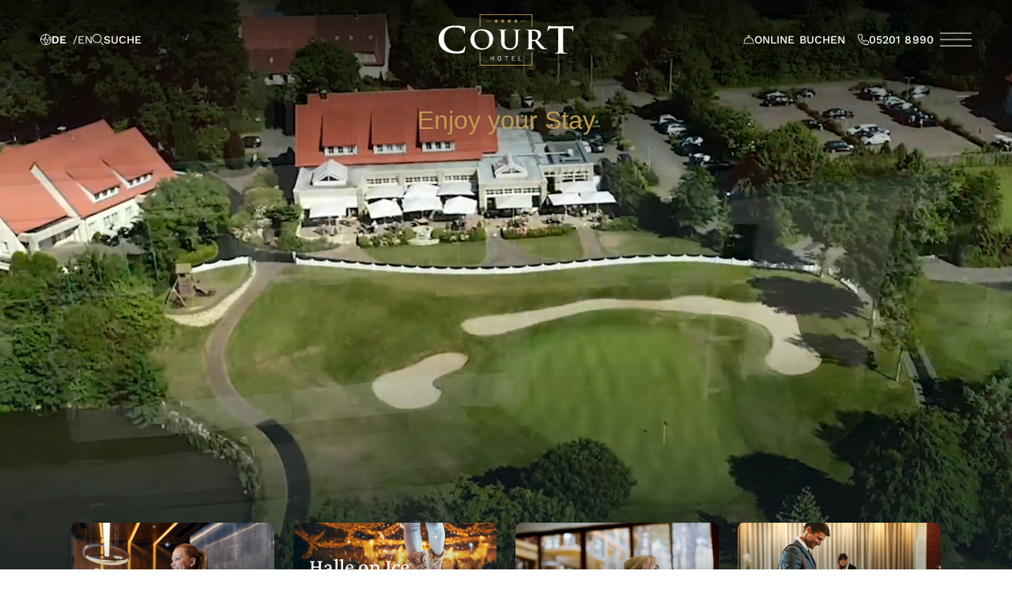

--- FILE ---
content_type: text/html; charset=utf-8
request_url: https://www.courthotel.de/
body_size: 15582
content:
<!DOCTYPE html>
<html lang="de">
<head>

<meta charset="utf-8">
<!-- 
	Based on the TYPO3 Bootstrap Package by Benjamin Kott - https://www.bootstrap-package.com/

	This website is powered by TYPO3 - inspiring people to share!
	TYPO3 is a free open source Content Management Framework initially created by Kasper Skaarhoj and licensed under GNU/GPL.
	TYPO3 is copyright 1998-2025 of Kasper Skaarhoj. Extensions are copyright of their respective owners.
	Information and contribution at https://typo3.org/
-->



<title>COUR HOTEL – Ihr Komfortables Hotel in Halle (Westfalen) - COURT HOTEL</title>
<meta http-equiv="x-ua-compatible" content="IE=edge">
<meta name="generator" content="TYPO3 CMS">
<meta name="description" content="Erleben Sie erstklassigen Service und modernen Komfort im Court Hotel in Halle (Westfalen). Buchen Sie direkt auf unserer offiziellen Website für die besten Preise und Angebote. Genießen Sie unser hauseigenes Restaurant, Wellnessbereich und Tagungseinrichtungen.">
<meta name="viewport" content="width=device-width, initial-scale=1">
<meta name="robots" content="index,follow">
<meta property="og:image" content="https://www.courthotel.de/fileadmin/banner-og.png">
<meta property="og:image:url" content="https://www.courthotel.de/fileadmin/banner-og.png">
<meta property="og:image:width" content="1200">
<meta property="og:image:height" content="630">
<meta name="twitter:card" content="summary">
<meta name="apple-mobile-web-app-capable" content="no">
<meta name="google" content="notranslate">

<link rel="stylesheet" href="/typo3temp/assets/compressed/merged-ca629447c0038cff8700d307ff9118ab-5329382421211dc594c3d1cb6bda8f0a.css?1718357360" media="all">
<link rel="stylesheet" href="/typo3temp/assets/compressed/merged-5e8fb6aa3958358ff9eae3caefffcb93-bea7b86efabf8c9eedc8de8a7a5ea00d.css?1762342330" media="all">






<link rel="apple-touch-icon" sizes="180x180" href="/_assets/a69951bcb5ad48c97364bb7856e5bec2/Icons/Favicons/apple-touch-icon.png">
          <link rel="icon" type="image/png" sizes="32x32" href="/_assets/a69951bcb5ad48c97364bb7856e5bec2/Icons/Favicons/favicon-32x32.png">
          <link rel="icon" type="image/png" sizes="16x16" href="/_assets/a69951bcb5ad48c97364bb7856e5bec2/Icons/Favicons/favicon-16x16.png">
          <link rel="manifest" href="/_assets/a69951bcb5ad48c97364bb7856e5bec2/Icons/Favicons/manifest.json">
          <meta name="msapplication-TileColor" content="#b40032">
          <meta name="theme-color" content="#ffffff">            <!-- Mews BookingEngine -->
            <script>(function(m,e,w,s){c=m.createElement(e);c.onload=function(){
            Mews.D.apply(null,s)};c.async=1;c.src=w;t=m.getElementsByTagName(e)[0];t.parentNode.insertBefore(c,t);})
            (document,'script','https://app.mews.com/distributor/distributor.min.js',[['fbfa79e6-bd20-423c-9ecd-b0cf009f6555']]);</script>
            <!-- End Mews BookingEngine -->
<link rel="canonical" href="https://www.courthotel.de/"/>

<link rel="alternate" hreflang="de-DE" href="https://www.courthotel.de/"/>
<link rel="alternate" hreflang="en-GB" href="https://www.courthotel.de/en/"/>
<link rel="alternate" hreflang="x-default" href="https://www.courthotel.de/"/>
</head>
<body id="p1" class="page-1 pagelevel-0 language-0 backendlayout-simple layout-default">

<div id="top"></div>
<div class="body-bg body-bg-top">

    



    




    <a class="visually-hidden-focusable page-skip-link" href="#page-content">
        <span>Skip to main content</span>
    </a>
    <a class="visually-hidden-focusable page-skip-link" href="#page-footer">
        <span>Skip to page footer</span>
    </a>

    





<header id="page-header" class="bp-page-header navbar navbar-mainnavigation navbar-default-transition navbar-has-image navbar-top navbar-fixed-top">
    <div class="container container-mainnavigation">
        
            

    <div class="header-language">
        <i class="fa-light fa-earth-americas"></i>
        <ul id="language_menu" class="language-menu" >
            
                <li class="active ">
                    
                            <a href="/" hreflang="de-DE" title="Deutsch">
                                <span>DE</span>
                            </a>
                        
                </li>
            
                <li class=" ">
                    
                            <a href="/en/" hreflang="en-GB" title="Englisch">
                                <span>EN</span>
                            </a>
                        
                </li>
            
        </ul>
    </div>



        
        
<a class="header-search" href="/suche/">
    <i class="fa-light fa-magnifying-glass"></i> Suche
</a>





        
<a class="navbar-brand navbar-brand-image" title="COURT HOTEL" href="/">
    
            <img class="navbar-brand-logo-normal" src="/_assets/a69951bcb5ad48c97364bb7856e5bec2/Images/logo.svg" alt="COURT HOTEL" height="69" width="180">
            
                <img class="navbar-brand-logo-inverted" src="/_assets/a69951bcb5ad48c97364bb7856e5bec2/Images/logo-inverted.svg" alt="COURT HOTEL" height="69" width="180">
            
        
</a>


        
<ul class="topnavigation">
    <li>
        <a href="#" class="distributor" title="Online Buchen"><i class="fa-light fa-bell-concierge"></i>Online Buchen</a>
    </li>
    <li>
        <a href="tel:+4952018990" title="Anrufen: 05201 8990"><i class="fa-light fa-phone"></i>05201 8990</a>
    </li>
</ul>

        
<button class="navbar-toggler" type="button" data-bs-toggle="offcanvas" data-bs-target="#offcanvasNavbarDark" aria-controls="offcanvasNavbarDark" aria-label="Toggle navigation">
    <svg xmlns="http://www.w3.org/2000/svg" viewBox="0 0 40 18"><path d="M0,1h40M0,9h40M0,17h40"  stroke="currentColor"/></svg>
</button>


    </div>
    
        <nav aria-label="Main navigation" id="mainnavigation" class="navbar">
            



            


    <div class="offcanvas offcanvas-end" tabindex="-1" id="offcanvasNavbarDark" aria-labelledby="offcanvasNavbarDarkLabel">
        <div class="offcanvas-header">
            <a class="offcanvas-logo" title="COURT HOTEL" href="/">
                <img class="navbar-brand-logo-inverted" src="/_assets/a69951bcb5ad48c97364bb7856e5bec2/Images/logo-inverted.svg" alt="COURT HOTEL" height="69" width="180">
            </a>
            
<ul class="topnavigation">
    <li>
        <a href="#" class="distributor" title="Online Buchen"><i class="fa-light fa-bell-concierge"></i>Online Buchen</a>
    </li>
    <li>
        <a href="tel:+4952018990" title="Anrufen: 05201 8990"><i class="fa-light fa-phone"></i>05201 8990</a>
    </li>
</ul>

            <button type="button" class="btn btn-close-fa" data-bs-dismiss="offcanvas" aria-label="Close"><i class="fa-thin fa-xmark"></i></button>
        </div>
        <div class="offcanvas-body">
            <ol class="offcanvas-nav">
                
                    <li class="nav-item">
                        <a id="nav-item-15" href="/zimmer-suiten/" class="nav-link nav-link-main"   aria-current="false">
                            
                            <span class="nav-link-text">
                                Zimmer &amp; Suiten
                                
                            </span>
                        </a>
                    </li>
                
                    <li class="nav-item">
                        <a id="nav-item-16" href="/essen-trinken/" class="nav-link nav-link-main"   aria-current="false">
                            
                            <span class="nav-link-text">
                                Essen &amp; Trinken
                                
                            </span>
                        </a>
                    </li>
                
                    <li class="nav-item">
                        <a id="nav-item-17" href="/spa-wellness/" class="nav-link nav-link-main"   aria-current="false">
                            
                            <span class="nav-link-text">
                                Spa &amp; Wellness
                                
                            </span>
                        </a>
                    </li>
                
                    <li class="nav-item">
                        <a id="nav-item-18" href="/meetings-events/" class="nav-link nav-link-main"   aria-current="false">
                            
                            <span class="nav-link-text">
                                Meetings &amp; Events
                                
                            </span>
                        </a>
                    </li>
                
                    <li class="nav-item">
                        <a id="nav-item-22" href="/sport-freizeit/" class="nav-link nav-link-main"   aria-current="false">
                            
                            <span class="nav-link-text">
                                Sport &amp; Freizeit
                                
                            </span>
                        </a>
                    </li>
                
                    <li class="nav-item">
                        <a id="nav-item-19" href="/hochzeiten/" class="nav-link nav-link-main"   aria-current="false">
                            
                            <span class="nav-link-text">
                                Hochzeiten
                                
                            </span>
                        </a>
                    </li>
                
                    <li class="nav-item">
                        <a id="nav-item-20" href="/legenden-club/" class="nav-link nav-link-main"   aria-current="false">
                            
                            <span class="nav-link-text">
                                Legenden Club
                                
                            </span>
                        </a>
                    </li>
                
                    <li class="nav-item">
                        <a id="nav-item-21" href="/specials-angebote/" class="nav-link nav-link-main"   aria-current="false">
                            
                            <span class="nav-link-text">
                                Specials &amp; Angebote
                                
                            </span>
                        </a>
                    </li>
                
                    <li class="nav-item">
                        <a id="nav-item-68" href="/unsere-partner/" class="nav-link nav-link-main"   aria-current="false">
                            
                            <span class="nav-link-text">
                                Unsere Partner
                                
                            </span>
                        </a>
                    </li>
                
            </ol>
            <div class="offcanvas-footer">
                <div class="offcanvas-claim">Enjoy your Stay</div>
                
                    <div class="offcanvas-address">
                        <strong>COURT HOTEL</strong>
                        Roger-Federer-Allee 6
                        <br>33790 Halle/Westfalen
                    </div>
                
                
                    <div class="offcanvas-social">
                        <strong>Social Media</strong>
                        <ul class="list-inline">
                            
                                
                                    <li>
                                        <a href="https://www.facebook.com/COURTHOTELHALLEWESTFALEN/" title="Facebook" rel="noopener" target="_blank">
                                            <i class="fa-brands fa-facebook" aria-hidden="true"></i>
                                            <span class="visually-hidden">Facebook</span>
                                        </a>
                                    </li>
                                
                            
                                
                            
                                
                                    <li>
                                        <a href="https://www.instagram.com/court_hotel_halle_westf/" title="Instagram" rel="noopener" target="_blank">
                                            <i class="fa-brands fa-instagram" aria-hidden="true"></i>
                                            <span class="visually-hidden">Instagram</span>
                                        </a>
                                    </li>
                                
                            
                                
                            
                                
                            
                                
                            
                                
                            
                                
                            
                                
                            
                                
                            
                                
                            
                                
                            
                        </ul>
                    </div>
                
            </div>
        </div>
        <div class="offcanvas-image ratio">
            <img class="object-fit-cover" loading="lazy" src="/_assets/a69951bcb5ad48c97364bb7856e5bec2/Images/offcanvas-image.jpg" width="1357" height="1080" alt="" />
        </div>
    </div>



            



        </nav>
    
</header>


    

    <div class="header-section">
    
        <span class="header-section-claim">
            Enjoy your Stay
        </span>
    
    
        <div class="header-section-media">
            <div class="ratio">
                <video width="1920" height="1080" autoplay muted loop playsinline preload class="object-fit-cover"><source src="/fileadmin/Videos/COHO-003_Video_Header_Hotel.mp4" type="video/mp4"></video>
            </div>
        </div>
    
    <div class="header-section-container">
        <div class="frame-container frame-container-default">
            
                <div class="swiper swiperHeaderSection4 overflow-visible">
                    <div class="swiper-wrapper">
                        
                            <div class="swiper-slide">
                                <div class="card text-bg-dark">
                                    <div class="ratio ratio-3x2">
                                        
                                            <img class="card-img object-fit-cover" loading="lazy" src="/fileadmin/_processed_/7/2/csm_AdobeStock_565003887_cc8df45436.jpeg" width="400" height="267" alt="" />
                                        
                                        <div class="card-img-overlay d-flex flex-column justify-content-end z-1">
                                            
                                                <h5 class="card-title">
                                                    Direkt buchen
                                                </h5>
                                            
                                            
                                                <p class="card-text">Sparen Sie bei einer direkten Buchung über unsere Website</p>
                                            
                                        </div>
                                    </div>
                                    
                                        <div class="card-footer bg-secondary">
                                            <a href="/zimmer-suiten/" class="distributor card-link stretched-link">
                                                
                                                    <span class="text-truncate">Jetzt Vorteile sichern</span>
                                                    <i class="bi fa-regular fa-arrow-right-long"></i>
                                                
                                            </a>
                                        </div>
                                    
                                </div>
                            </div>
                        
                            <div class="swiper-slide">
                                <div class="card text-bg-dark">
                                    <div class="ratio ratio-3x2">
                                        
                                            <img class="card-img object-fit-cover" loading="lazy" src="/fileadmin/_processed_/2/e/csm_Headerbild_a38c3a8bb8.png" width="400" height="214" alt="" />
                                        
                                        <div class="card-img-overlay d-flex flex-column justify-content-end z-1">
                                            
                                                <h5 class="card-title">
                                                    Halle on Ice
                                                </h5>
                                            
                                            
                                                <p class="card-text">Vom 10. November bis 31. Dezember 2025 verwandelt sich unser Hotel in ein funkelndes Winterparadies.</p>
                                            
                                        </div>
                                    </div>
                                    
                                        <div class="card-footer bg-secondary">
                                            <a href="/specials-angebote/halle-on-ice/" class="card-link stretched-link">
                                                
                                                    <span class="text-truncate">Jetzt Buchen</span>
                                                    <i class="bi fa-regular fa-arrow-right-long"></i>
                                                
                                            </a>
                                        </div>
                                    
                                </div>
                            </div>
                        
                            <div class="swiper-slide">
                                <div class="card text-bg-dark">
                                    <div class="ratio ratio-3x2">
                                        
                                            <img class="card-img object-fit-cover" loading="lazy" src="/fileadmin/_processed_/2/b/csm_AdobeStock_316571299_2a9021ca8e.jpg" width="400" height="280" alt="" />
                                        
                                        <div class="card-img-overlay d-flex flex-column justify-content-end z-1">
                                            
                                                <h5 class="card-title">
                                                    Arrangements
                                                </h5>
                                            
                                            
                                                <p class="card-text">Für die Auszeit vom Alltag</p>
                                            
                                        </div>
                                    </div>
                                    
                                        <div class="card-footer bg-secondary">
                                            <a href="/specials-angebote/" class="card-link stretched-link">
                                                
                                                    <span class="text-truncate">Jetzt Urlaub buchen</span>
                                                    <i class="bi fa-regular fa-arrow-right-long"></i>
                                                
                                            </a>
                                        </div>
                                    
                                </div>
                            </div>
                        
                            <div class="swiper-slide">
                                <div class="card text-bg-dark">
                                    <div class="ratio ratio-3x2">
                                        
                                            <img class="card-img object-fit-cover" loading="lazy" src="/fileadmin/_processed_/8/0/csm_AdobeStock_222085673_68f9e381fc.jpg" width="400" height="267" alt="" />
                                        
                                        <div class="card-img-overlay d-flex flex-column justify-content-end z-1">
                                            
                                                <h5 class="card-title">
                                                    Meetings &amp; Events
                                                </h5>
                                            
                                            
                                                <p class="card-text">Veranstaltungen und Tagungen – Ihr Event in perfektem Ambiente.</p>
                                            
                                        </div>
                                    </div>
                                    
                                        <div class="card-footer bg-secondary">
                                            <a href="/meetings-events/" class="card-link stretched-link">
                                                
                                                    <span class="text-truncate">Tagen Sie mit uns</span>
                                                    <i class="bi fa-regular fa-arrow-right-long"></i>
                                                
                                            </a>
                                        </div>
                                    
                                </div>
                            </div>
                        
                    </div>
                    
                </div>
            

            <div class="header-section-content">
                
                    <div class="frame-header">
                        <h1 class="element-header">
                            <span>Erleben Sie außergewöhnliche Momente</span>
                        </h1>
                        
                            <span class="element-subheader">
                                Willkommen im COURT HOTEL
                            </span>
                        
                    </div>
                
                
                    <div class="header-section-text"><p>Tauchen Sie ein in eine Welt des Wohlbefindens, genießen Sie unsere kulinarischen Highlights und erkunden Sie die Vielfalt an Freizeitaktivitäten. Ihr unvergesslicher Aufenthalt beginnt hier.</p></div>
                
            </div>
        </div>
    </div>
</div>




    



    <main id="page-content" class="bp-page-content main-section">
        <!--TYPO3SEARCH_begin-->
        

    

    <div class="section section-default">
        









        <a id="c106"></a>
        
        
    
    



    
    

    








        <div id="c41" class=" frame frame-default frame-type-card_group frame-layout-default frame-size-default frame-height-default frame-background-none frame-space-before-none frame-space-after-none frame-no-backgroundimage">
            <div class="frame-group-container">
                <div class="frame-group-inner">
                    



                    <div class="frame-container frame-container-default">
                        <div class="frame-inner">
                            
    
    



    

    
        <div class="frame-header">
            

    
            <h1 class="element-header  text-center">
                <span>Unsere Erlebnispakete – Extra für Sie geschnürt!</span>
            </h1>
        



            

    
            <h2 class="element-subheader  text-center">
                <span>Highlight, Specials und Arrangements</span>
            </h2>
        



            



            
                <div class="frame-teaser">
                    <p class="text-center">Wellness &amp; SPA, Sport &amp; Freizeit, Kulinarik, Konzerte und Shows – das ist der Mix mit dem Ihr Aufenthalt bei uns zu einem Highlight wird, an den Sie sich lange und gerne zurückerinnern werden!</p>
                </div>
            
        </div>
    



    

    
        
        
        <div class="card-group-element card-group-element-align-left card-group-element-columns-3">
            

                <div class="card-group-element-item">
                    <div class="card bg-white text-left">
                        
                            <div class="card-img-top ratio ratio-4x3">
                                <div class="object-fit-cover">
                                    
<picture>
    
        
        
        
        
            
            
            
                
                
                    
                    
                    
                    
                            
                        
                    
                
            
            <source data-variant="default" data-maxwidth="622" media="(min-width: 1400px)" srcset="/fileadmin/_processed_/2/e/csm_Headerbild_b2b6178ef1.png 1x">
        
    
        
        
        
        
            
            
            
                
                
                    
                    
                    
                    
                            
                        
                    
                
            
            <source data-variant="xlarge" data-maxwidth="532" media="(min-width: 1200px)" srcset="/fileadmin/_processed_/2/e/csm_Headerbild_43dd315c41.png 1x">
        
    
        
        
        
        
            
            
            
                
                
                    
                    
                    
                    
                            
                        
                    
                
            
            <source data-variant="large" data-maxwidth="442" media="(min-width: 992px)" srcset="/fileadmin/_processed_/2/e/csm_Headerbild_26ff33001c.png 1x">
        
    
        
        
        
        
            
            
            
                
                
                    
                    
                    
                    
                            
                        
                    
                
            
            <source data-variant="medium" data-maxwidth="322" media="(min-width: 768px)" srcset="/fileadmin/_processed_/2/e/csm_Headerbild_4dd479f3b6.png 1x">
        
    
        
        
        
        
            
            
            
                
                
                    
                    
                    
                    
                            
                        
                    
                
            
            <source data-variant="small" data-maxwidth="498" media="(min-width: 576px)" srcset="/fileadmin/_processed_/2/e/csm_Headerbild_defebe9814.png 1x">
        
    
        
        
        
        
            
            
            
                
                
                    
                    
                    
                    
                            
                        
                    
                
            
            <source data-variant="extrasmall" data-maxwidth="372"  srcset="/fileadmin/_processed_/2/e/csm_Headerbild_aa61990879.png 1x">
        
    
    
    
    
    
            
        
    
    
    <img loading="lazy" src="/fileadmin/_processed_/2/e/csm_Headerbild_c6b3a6b2fb.png" width="622" height="332" title="" alt="">
</picture>


                                </div>
                            </div>
                        
                        <div class="card-body">
                            <h4 class="card-title">
                                Halle on Ice – Winterzauber am COURT HOTEL
                            </h4>
                            
                            
                                <p>Vom 10. November bis 31. Dezember 2025 verwandelt sich unser Hotel in ein funkelndes Winterparadies. Ob beim Eisstockschießen, auf der 300 m² großen Eisbahn, bei der Eisdisco oder gemütlich im Hüttenzauber.</p>
                            
                        </div>
                        
                            
                            <div class="card-footer">
                                <a href="/specials-angebote/halle-on-ice/" title="Mehr Erfahren" class="btn btn-outline-primary stretched-link">
                                    
                                    <span class="btn-text">
                                        
                                Mehr Erfahren
                            
                                    </span>
                                </a>
                            </div>
                        
                    </div>
                </div>
            

                <div class="card-group-element-item">
                    <div class="card bg-white text-left">
                        
                            <div class="card-img-top ratio ratio-4x3">
                                <div class="object-fit-cover">
                                    
<picture>
    
        
        
        
        
            
            
            
                
                
                    
                    
                    
                    
                            
                        
                    
                
            
            <source data-variant="default" data-maxwidth="622" media="(min-width: 1400px)" srcset="/fileadmin/_processed_/2/b/csm_AdobeStock_316571299_957bdb9abd.jpg 1x">
        
    
        
        
        
        
            
            
            
                
                
                    
                    
                    
                    
                            
                        
                    
                
            
            <source data-variant="xlarge" data-maxwidth="532" media="(min-width: 1200px)" srcset="/fileadmin/_processed_/2/b/csm_AdobeStock_316571299_fd5005e9cc.jpg 1x">
        
    
        
        
        
        
            
            
            
                
                
                    
                    
                    
                    
                            
                        
                    
                
            
            <source data-variant="large" data-maxwidth="442" media="(min-width: 992px)" srcset="/fileadmin/_processed_/2/b/csm_AdobeStock_316571299_6426f1b298.jpg 1x">
        
    
        
        
        
        
            
            
            
                
                
                    
                    
                    
                    
                            
                        
                    
                
            
            <source data-variant="medium" data-maxwidth="322" media="(min-width: 768px)" srcset="/fileadmin/_processed_/2/b/csm_AdobeStock_316571299_6b2114e9f2.jpg 1x">
        
    
        
        
        
        
            
            
            
                
                
                    
                    
                    
                    
                            
                        
                    
                
            
            <source data-variant="small" data-maxwidth="498" media="(min-width: 576px)" srcset="/fileadmin/_processed_/2/b/csm_AdobeStock_316571299_b51e9a549c.jpg 1x">
        
    
        
        
        
        
            
            
            
                
                
                    
                    
                    
                    
                            
                        
                    
                
            
            <source data-variant="extrasmall" data-maxwidth="372"  srcset="/fileadmin/_processed_/2/b/csm_AdobeStock_316571299_8a4db1665c.jpg 1x">
        
    
    
    
    
    
            
        
    
    
    <img loading="lazy" src="/fileadmin/_processed_/2/b/csm_AdobeStock_316571299_b581b2bf5b.jpg" width="622" height="434" title="" alt="">
</picture>


                                </div>
                            </div>
                        
                        <div class="card-body">
                            <h4 class="card-title">
                                Ferien-Special
                            </h4>
                            
                            
                                <p>Dieses Arrangement ist ideal für alle, die eine längere Auszeit planen und dabei von einem tollen Preis-Leistungs-Verhältnis profitieren möchten.</p>
                            
                        </div>
                        
                            
                            <div class="card-footer">
                                <a href="/specials-angebote/ferien-special/" title="Mehr erfahren" class="btn btn-outline-primary stretched-link">
                                    
                                    <span class="btn-text">
                                        
                                Mehr erfahren
                            
                                    </span>
                                </a>
                            </div>
                        
                    </div>
                </div>
            

                <div class="card-group-element-item">
                    <div class="card bg-white text-left">
                        
                            <div class="card-img-top ratio ratio-4x3">
                                <div class="object-fit-cover">
                                    
<picture>
    
        
        
        
        
            
            
            
                
                
                    
                    
                    
                    
                            
                        
                    
                
            
            <source data-variant="default" data-maxwidth="622" media="(min-width: 1400px)" srcset="/fileadmin/_processed_/3/e/csm_haley-phelps-S-llxYh3GzI-unsplash_6d6be78b86.jpg 1x">
        
    
        
        
        
        
            
            
            
                
                
                    
                    
                    
                    
                            
                        
                    
                
            
            <source data-variant="xlarge" data-maxwidth="532" media="(min-width: 1200px)" srcset="/fileadmin/_processed_/3/e/csm_haley-phelps-S-llxYh3GzI-unsplash_644127ba69.jpg 1x">
        
    
        
        
        
        
            
            
            
                
                
                    
                    
                    
                    
                            
                        
                    
                
            
            <source data-variant="large" data-maxwidth="442" media="(min-width: 992px)" srcset="/fileadmin/_processed_/3/e/csm_haley-phelps-S-llxYh3GzI-unsplash_e97ac38f1e.jpg 1x">
        
    
        
        
        
        
            
            
            
                
                
                    
                    
                    
                    
                            
                        
                    
                
            
            <source data-variant="medium" data-maxwidth="322" media="(min-width: 768px)" srcset="/fileadmin/_processed_/3/e/csm_haley-phelps-S-llxYh3GzI-unsplash_b5afd42358.jpg 1x">
        
    
        
        
        
        
            
            
            
                
                
                    
                    
                    
                    
                            
                        
                    
                
            
            <source data-variant="small" data-maxwidth="498" media="(min-width: 576px)" srcset="/fileadmin/_processed_/3/e/csm_haley-phelps-S-llxYh3GzI-unsplash_d02f1b6a02.jpg 1x">
        
    
        
        
        
        
            
            
            
                
                
                    
                    
                    
                    
                            
                        
                    
                
            
            <source data-variant="extrasmall" data-maxwidth="372"  srcset="/fileadmin/_processed_/3/e/csm_haley-phelps-S-llxYh3GzI-unsplash_751554a0db.jpg 1x">
        
    
    
    
    
    
            
        
    
    
    <img loading="lazy" src="/fileadmin/_processed_/3/e/csm_haley-phelps-S-llxYh3GzI-unsplash_143115f575.jpg" width="622" height="350" title="" alt="">
</picture>


                                </div>
                            </div>
                        
                        <div class="card-body">
                            <h4 class="card-title">
                                Wellness-Auszeit
                            </h4>
                            
                            
                                <p>Wohlfühlen, Innehalten, Auftanken</p>
                            
                        </div>
                        
                            
                            <div class="card-footer">
                                <a href="/specials-angebote/wellness-auszeit/" title="Mehr erfahren" class="btn btn-outline-primary stretched-link">
                                    
                                    <span class="btn-text">
                                        
                                Mehr erfahren
                            
                                    </span>
                                </a>
                            </div>
                        
                    </div>
                </div>
            

                <div class="card-group-element-item">
                    <div class="card bg-white text-left">
                        
                            <div class="card-img-top ratio ratio-4x3">
                                <div class="object-fit-cover">
                                    
<picture>
    
        
        
        
        
            
            
            
                
                
                    
                    
                    
                    
                            
                        
                    
                
            
            <source data-variant="default" data-maxwidth="622" media="(min-width: 1400px)" srcset="/fileadmin/_processed_/8/7/csm_jay-wennington-N_Y88TWmGwA-unsplash_f88668a6b1.jpg 1x">
        
    
        
        
        
        
            
            
            
                
                
                    
                    
                    
                    
                            
                        
                    
                
            
            <source data-variant="xlarge" data-maxwidth="532" media="(min-width: 1200px)" srcset="/fileadmin/_processed_/8/7/csm_jay-wennington-N_Y88TWmGwA-unsplash_adf931f2af.jpg 1x">
        
    
        
        
        
        
            
            
            
                
                
                    
                    
                    
                    
                            
                        
                    
                
            
            <source data-variant="large" data-maxwidth="442" media="(min-width: 992px)" srcset="/fileadmin/_processed_/8/7/csm_jay-wennington-N_Y88TWmGwA-unsplash_4b87a44806.jpg 1x">
        
    
        
        
        
        
            
            
            
                
                
                    
                    
                    
                    
                            
                        
                    
                
            
            <source data-variant="medium" data-maxwidth="322" media="(min-width: 768px)" srcset="/fileadmin/_processed_/8/7/csm_jay-wennington-N_Y88TWmGwA-unsplash_668c6ca047.jpg 1x">
        
    
        
        
        
        
            
            
            
                
                
                    
                    
                    
                    
                            
                        
                    
                
            
            <source data-variant="small" data-maxwidth="498" media="(min-width: 576px)" srcset="/fileadmin/_processed_/8/7/csm_jay-wennington-N_Y88TWmGwA-unsplash_da138d7c07.jpg 1x">
        
    
        
        
        
        
            
            
            
                
                
                    
                    
                    
                    
                            
                        
                    
                
            
            <source data-variant="extrasmall" data-maxwidth="372"  srcset="/fileadmin/_processed_/8/7/csm_jay-wennington-N_Y88TWmGwA-unsplash_945c5943b1.jpg 1x">
        
    
    
    
    
    
            
        
    
    
    <img loading="lazy" src="/fileadmin/_processed_/8/7/csm_jay-wennington-N_Y88TWmGwA-unsplash_0c4eb94395.jpg" width="622" height="574" title="" alt="">
</picture>


                                </div>
                            </div>
                        
                        <div class="card-body">
                            <h4 class="card-title">
                                Westfälische Auszeit
                            </h4>
                            
                                <h5 class="card-subtitle">
                                    Kulinarik
                                </h5>
                            
                            
                                <p>Entspannen, Speisen, Genießen und es sich gut gehen lassen...</p>
                            
                        </div>
                        
                            
                            <div class="card-footer">
                                <a href="/specials-angebote/westfaelische-auszeit/" title="Mehr erfahren" class="btn btn-outline-primary stretched-link">
                                    
                                    <span class="btn-text">
                                        
                                Mehr erfahren
                            
                                    </span>
                                </a>
                            </div>
                        
                    </div>
                </div>
            

                <div class="card-group-element-item">
                    <div class="card bg-white text-left">
                        
                            <div class="card-img-top ratio ratio-4x3">
                                <div class="object-fit-cover">
                                    
<picture>
    
        
        
        
        
            
            
            
                
                
                    
                    
                    
                    
                            
                        
                    
                
            
            <source data-variant="default" data-maxwidth="622" media="(min-width: 1400px)" srcset="/fileadmin/_processed_/2/9/csm_AdobeStock_8489083_8385ef62e0.jpg 1x">
        
    
        
        
        
        
            
            
            
                
                
                    
                    
                    
                    
                            
                        
                    
                
            
            <source data-variant="xlarge" data-maxwidth="532" media="(min-width: 1200px)" srcset="/fileadmin/_processed_/2/9/csm_AdobeStock_8489083_a432070615.jpg 1x">
        
    
        
        
        
        
            
            
            
                
                
                    
                    
                    
                    
                            
                        
                    
                
            
            <source data-variant="large" data-maxwidth="442" media="(min-width: 992px)" srcset="/fileadmin/_processed_/2/9/csm_AdobeStock_8489083_ea0522eec9.jpg 1x">
        
    
        
        
        
        
            
            
            
                
                
                    
                    
                    
                    
                            
                        
                    
                
            
            <source data-variant="medium" data-maxwidth="322" media="(min-width: 768px)" srcset="/fileadmin/_processed_/2/9/csm_AdobeStock_8489083_76ca0c03af.jpg 1x">
        
    
        
        
        
        
            
            
            
                
                
                    
                    
                    
                    
                            
                        
                    
                
            
            <source data-variant="small" data-maxwidth="498" media="(min-width: 576px)" srcset="/fileadmin/_processed_/2/9/csm_AdobeStock_8489083_657e61aa56.jpg 1x">
        
    
        
        
        
        
            
            
            
                
                
                    
                    
                    
                    
                            
                        
                    
                
            
            <source data-variant="extrasmall" data-maxwidth="372"  srcset="/fileadmin/_processed_/2/9/csm_AdobeStock_8489083_b8917810d5.jpg 1x">
        
    
    
    
    
    
            
        
    
    
    <img loading="lazy" src="/fileadmin/_processed_/2/9/csm_AdobeStock_8489083_44f601af58.jpg" width="622" height="574" title="" alt="">
</picture>


                                </div>
                            </div>
                        
                        <div class="card-body">
                            <h4 class="card-title">
                                Golf am Teutoburger Wald
                            </h4>
                            
                                <h5 class="card-subtitle">
                                    Abschlag in Halle
                                </h5>
                            
                            
                                <p>Abschlag in Halle Westfalen mit 2 Übernachtungen im 4* COURT HOTEL</p>
                            
                        </div>
                        
                            
                            <div class="card-footer">
                                <a href="/specials-angebote/golf-1/" title="Mehr erfahren" class="btn btn-outline-primary stretched-link">
                                    
                                    <span class="btn-text">
                                        
                                Mehr erfahren
                            
                                    </span>
                                </a>
                            </div>
                        
                    </div>
                </div>
            

                <div class="card-group-element-item">
                    <div class="card bg-white text-left">
                        
                            <div class="card-img-top ratio ratio-4x3">
                                <div class="object-fit-cover">
                                    
<picture>
    
        
        
        
        
            
            
            
                
                
                    
                    
                    
                    
                            
                        
                    
                
            
            <source data-variant="default" data-maxwidth="622" media="(min-width: 1400px)" srcset="/fileadmin/_processed_/7/4/csm_AdobeStock_278562564_75c471ed1e.jpg 1x">
        
    
        
        
        
        
            
            
            
                
                
                    
                    
                    
                    
                            
                        
                    
                
            
            <source data-variant="xlarge" data-maxwidth="532" media="(min-width: 1200px)" srcset="/fileadmin/_processed_/7/4/csm_AdobeStock_278562564_44c26e1606.jpg 1x">
        
    
        
        
        
        
            
            
            
                
                
                    
                    
                    
                    
                            
                        
                    
                
            
            <source data-variant="large" data-maxwidth="442" media="(min-width: 992px)" srcset="/fileadmin/_processed_/7/4/csm_AdobeStock_278562564_0954282564.jpg 1x">
        
    
        
        
        
        
            
            
            
                
                
                    
                    
                    
                    
                            
                        
                    
                
            
            <source data-variant="medium" data-maxwidth="322" media="(min-width: 768px)" srcset="/fileadmin/_processed_/7/4/csm_AdobeStock_278562564_86af82aa69.jpg 1x">
        
    
        
        
        
        
            
            
            
                
                
                    
                    
                    
                    
                            
                        
                    
                
            
            <source data-variant="small" data-maxwidth="498" media="(min-width: 576px)" srcset="/fileadmin/_processed_/7/4/csm_AdobeStock_278562564_80cdc08ea5.jpg 1x">
        
    
        
        
        
        
            
            
            
                
                
                    
                    
                    
                    
                            
                        
                    
                
            
            <source data-variant="extrasmall" data-maxwidth="372"  srcset="/fileadmin/_processed_/7/4/csm_AdobeStock_278562564_fffb1391d0.jpg 1x">
        
    
    
    
    
    
            
        
    
    
    <img loading="lazy" src="/fileadmin/_processed_/7/4/csm_AdobeStock_278562564_ef170f639a.jpg" width="622" height="574" title="" alt="">
</picture>


                                </div>
                            </div>
                        
                        <div class="card-body">
                            <h4 class="card-title">
                                Tennis PUR
                            </h4>
                            
                                <h5 class="card-subtitle">
                                    Sportpark
                                </h5>
                            
                            
                                <p>Erleben Sie ein sportliches Wochenende und powern Sie sich einmal so richtig aus im SPORTPARK.</p>
                            
                        </div>
                        
                            
                            <div class="card-footer">
                                <a href="/specials-angebote/tennis/" title="Mehr erfahren" class="btn btn-outline-primary stretched-link">
                                    
                                    <span class="btn-text">
                                        
                                Mehr erfahren
                            
                                    </span>
                                </a>
                            </div>
                        
                    </div>
                </div>
            

                <div class="card-group-element-item">
                    <div class="card bg-white text-left">
                        
                            <div class="card-img-top ratio ratio-4x3">
                                <div class="object-fit-cover">
                                    
<picture>
    
        
        
        
        
            
            
            
                
                
                    
                    
                    
                    
                            
                        
                    
                
            
            <source data-variant="default" data-maxwidth="622" media="(min-width: 1400px)" srcset="/fileadmin/_processed_/9/7/csm_AdobeStock_278561912_d9224efb9b.jpg 1x">
        
    
        
        
        
        
            
            
            
                
                
                    
                    
                    
                    
                            
                        
                    
                
            
            <source data-variant="xlarge" data-maxwidth="532" media="(min-width: 1200px)" srcset="/fileadmin/_processed_/9/7/csm_AdobeStock_278561912_ecf9096f93.jpg 1x">
        
    
        
        
        
        
            
            
            
                
                
                    
                    
                    
                    
                            
                        
                    
                
            
            <source data-variant="large" data-maxwidth="442" media="(min-width: 992px)" srcset="/fileadmin/_processed_/9/7/csm_AdobeStock_278561912_9592f53436.jpg 1x">
        
    
        
        
        
        
            
            
            
                
                
                    
                    
                    
                    
                            
                        
                    
                
            
            <source data-variant="medium" data-maxwidth="322" media="(min-width: 768px)" srcset="/fileadmin/_processed_/9/7/csm_AdobeStock_278561912_8e57b83920.jpg 1x">
        
    
        
        
        
        
            
            
            
                
                
                    
                    
                    
                    
                            
                        
                    
                
            
            <source data-variant="small" data-maxwidth="498" media="(min-width: 576px)" srcset="/fileadmin/_processed_/9/7/csm_AdobeStock_278561912_bec0004b5e.jpg 1x">
        
    
        
        
        
        
            
            
            
                
                
                    
                    
                    
                    
                            
                        
                    
                
            
            <source data-variant="extrasmall" data-maxwidth="372"  srcset="/fileadmin/_processed_/9/7/csm_AdobeStock_278561912_e992052361.jpg 1x">
        
    
    
    
    
    
            
        
    
    
    <img loading="lazy" src="/fileadmin/_processed_/9/7/csm_AdobeStock_278561912_39e0bab026.jpg" width="622" height="415" title="" alt="">
</picture>


                                </div>
                            </div>
                        
                        <div class="card-body">
                            <h4 class="card-title">
                                Rasentennis
                            </h4>
                            
                                <h5 class="card-subtitle">
                                    auf dem Rasen der TERRA WORTMANN OPEN!
                                </h5>
                            
                            
                                <p>Für die Spieler ist Rasentennis eine Herausforderung, da der Ball auf dem Rasen anders springt als auf anderen Belägen. Schnelligkeit, Präzision und Technik sind entscheidend, um erfolgreich zu sein. Die Spiele sind oft von intensiven Duellen geprägt, bei denen die Athleten ihr Bestes geben, um Punkte zu gewinnen.</p>
                            
                        </div>
                        
                            
                            <div class="card-footer">
                                <a href="/specials-angebote/rasentennis/" title="Mehr erfahren" class="btn btn-default stretched-link">
                                    
                                    <span class="btn-text">
                                        
                                Mehr erfahren
                            
                                    </span>
                                </a>
                            </div>
                        
                    </div>
                </div>
            

                <div class="card-group-element-item">
                    <div class="card bg-white text-left">
                        
                            <div class="card-img-top ratio ratio-4x3">
                                <div class="object-fit-cover">
                                    
<picture>
    
        
        
        
        
            
            
            
                
                
                    
                    
                    
                    
                            
                        
                    
                
            
            <source data-variant="default" data-maxwidth="622" media="(min-width: 1400px)" srcset="/fileadmin/_processed_/c/1/csm_Frauen_mit_Wanderkarte_sitzend_42f415ddb2.jpg 1x">
        
    
        
        
        
        
            
            
            
                
                
                    
                    
                    
                    
                            
                        
                    
                
            
            <source data-variant="xlarge" data-maxwidth="532" media="(min-width: 1200px)" srcset="/fileadmin/_processed_/c/1/csm_Frauen_mit_Wanderkarte_sitzend_d2f5a3f3ef.jpg 1x">
        
    
        
        
        
        
            
            
            
                
                
                    
                    
                    
                    
                            
                        
                    
                
            
            <source data-variant="large" data-maxwidth="442" media="(min-width: 992px)" srcset="/fileadmin/_processed_/c/1/csm_Frauen_mit_Wanderkarte_sitzend_489c9deec4.jpg 1x">
        
    
        
        
        
        
            
            
            
                
                
                    
                    
                    
                    
                            
                        
                    
                
            
            <source data-variant="medium" data-maxwidth="322" media="(min-width: 768px)" srcset="/fileadmin/_processed_/c/1/csm_Frauen_mit_Wanderkarte_sitzend_7d7eaa1537.jpg 1x">
        
    
        
        
        
        
            
            
            
                
                
                    
                    
                    
                    
                            
                        
                    
                
            
            <source data-variant="small" data-maxwidth="498" media="(min-width: 576px)" srcset="/fileadmin/_processed_/c/1/csm_Frauen_mit_Wanderkarte_sitzend_acdc8d222d.jpg 1x">
        
    
        
        
        
        
            
            
            
                
                
                    
                    
                    
                    
                            
                        
                    
                
            
            <source data-variant="extrasmall" data-maxwidth="372"  srcset="/fileadmin/_processed_/c/1/csm_Frauen_mit_Wanderkarte_sitzend_3a641d6823.jpg 1x">
        
    
    
    
    
    
            
        
    
    
    <img loading="lazy" src="/fileadmin/_processed_/c/1/csm_Frauen_mit_Wanderkarte_sitzend_468ea3ec24.jpg" width="622" height="415" title="" alt="">
</picture>


                                </div>
                            </div>
                        
                        <div class="card-body">
                            <h4 class="card-title">
                                Aktiv Urlaub
                            </h4>
                            
                            
                                <p>Faul am Strand liegen war gestern.</p>
                            
                        </div>
                        
                            
                            <div class="card-footer">
                                <a href="/specials-angebote/aktiv-urlaub/" title="Mehr erfahren" class="btn btn-outline-primary stretched-link">
                                    
                                    <span class="btn-text">
                                        
                                Mehr erfahren
                            
                                    </span>
                                </a>
                            </div>
                        
                    </div>
                </div>
            

                <div class="card-group-element-item">
                    <div class="card bg-white text-left">
                        
                            <div class="card-img-top ratio ratio-4x3">
                                <div class="object-fit-cover">
                                    
<picture>
    
        
        
        
        
            
            
            
                
                
                    
                    
                    
                    
                            
                        
                    
                
            
            <source data-variant="default" data-maxwidth="622" media="(min-width: 1400px)" srcset="/fileadmin/_processed_/8/3/csm_pexels-alesiakozik-7796163_d4ec2e6865.jpg 1x">
        
    
        
        
        
        
            
            
            
                
                
                    
                    
                    
                    
                            
                        
                    
                
            
            <source data-variant="xlarge" data-maxwidth="532" media="(min-width: 1200px)" srcset="/fileadmin/_processed_/8/3/csm_pexels-alesiakozik-7796163_c1ea79b477.jpg 1x">
        
    
        
        
        
        
            
            
            
                
                
                    
                    
                    
                    
                            
                        
                    
                
            
            <source data-variant="large" data-maxwidth="442" media="(min-width: 992px)" srcset="/fileadmin/_processed_/8/3/csm_pexels-alesiakozik-7796163_6b32c88b26.jpg 1x">
        
    
        
        
        
        
            
            
            
                
                
                    
                    
                    
                    
                            
                        
                    
                
            
            <source data-variant="medium" data-maxwidth="322" media="(min-width: 768px)" srcset="/fileadmin/_processed_/8/3/csm_pexels-alesiakozik-7796163_937f190d2e.jpg 1x">
        
    
        
        
        
        
            
            
            
                
                
                    
                    
                    
                    
                            
                        
                    
                
            
            <source data-variant="small" data-maxwidth="498" media="(min-width: 576px)" srcset="/fileadmin/_processed_/8/3/csm_pexels-alesiakozik-7796163_c8a061554e.jpg 1x">
        
    
        
        
        
        
            
            
            
                
                
                    
                    
                    
                    
                            
                        
                    
                
            
            <source data-variant="extrasmall" data-maxwidth="372"  srcset="/fileadmin/_processed_/8/3/csm_pexels-alesiakozik-7796163_e86f442f9c.jpg 1x">
        
    
    
    
    
    
            
        
    
    
    <img loading="lazy" src="/fileadmin/_processed_/8/3/csm_pexels-alesiakozik-7796163_b2efa4003d.jpg" width="622" height="415" title="" alt="">
</picture>


                                </div>
                            </div>
                        
                        <div class="card-body">
                            <h4 class="card-title">
                                Kurzurlaub
                            </h4>
                            
                            
                                <p>Entkommen Sie Ihrem Alltag und tauchen Sie ein in die ruhige Natur des Teutoburger Waldes.</p>
                            
                        </div>
                        
                            
                            <div class="card-footer">
                                <a href="/specials-angebote/kurzurlaub/" title="Mehr erfahren" class="btn btn-outline-primary stretched-link">
                                    
                                    <span class="btn-text">
                                        
                                Mehr erfahren
                            
                                    </span>
                                </a>
                            </div>
                        
                    </div>
                </div>
            

                <div class="card-group-element-item">
                    <div class="card bg-white text-left">
                        
                            <div class="card-img-top ratio ratio-4x3">
                                <div class="object-fit-cover">
                                    
<picture>
    
        
        
        
        
            
            
            
                
                
                    
                    
                    
                    
                            
                        
                    
                
            
            <source data-variant="default" data-maxwidth="622" media="(min-width: 1400px)" srcset="/fileadmin/_processed_/6/b/csm_kelo-sauna_e5ad84b049.jpg 1x">
        
    
        
        
        
        
            
            
            
                
                
                    
                    
                    
                    
                            
                        
                    
                
            
            <source data-variant="xlarge" data-maxwidth="532" media="(min-width: 1200px)" srcset="/fileadmin/_processed_/6/b/csm_kelo-sauna_6f51baae8f.jpg 1x">
        
    
        
        
        
        
            
            
            
                
                
                    
                    
                    
                    
                            
                        
                    
                
            
            <source data-variant="large" data-maxwidth="442" media="(min-width: 992px)" srcset="/fileadmin/_processed_/6/b/csm_kelo-sauna_15b4437f5a.jpg 1x">
        
    
        
        
        
        
            
            
            
                
                
                    
                    
                    
                    
                            
                        
                    
                
            
            <source data-variant="medium" data-maxwidth="322" media="(min-width: 768px)" srcset="/fileadmin/_processed_/6/b/csm_kelo-sauna_b7aef1ec0c.jpg 1x">
        
    
        
        
        
        
            
            
            
                
                
                    
                    
                    
                    
                            
                        
                    
                
            
            <source data-variant="small" data-maxwidth="498" media="(min-width: 576px)" srcset="/fileadmin/_processed_/6/b/csm_kelo-sauna_c621087494.jpg 1x">
        
    
        
        
        
        
            
            
            
                
                
                    
                    
                    
                    
                            
                        
                    
                
            
            <source data-variant="extrasmall" data-maxwidth="372"  srcset="/fileadmin/_processed_/6/b/csm_kelo-sauna_cbfcdebe7b.jpg 1x">
        
    
    
    
    
    
            
        
    
    
    <img loading="lazy" src="/fileadmin/_processed_/6/b/csm_kelo-sauna_5bd4ccc1d6.jpg" width="622" height="415" title="" alt="">
</picture>


                                </div>
                            </div>
                        
                        <div class="card-body">
                            <h4 class="card-title">
                                Schnupper Wellness
                            </h4>
                            
                            
                                <p>Lernen Sie uns, und unseren Wellnessbereich kennen!&nbsp;</p>
                            
                        </div>
                        
                            
                            <div class="card-footer">
                                <a href="/specials-angebote/schnupper-wellness/" title="Mehr erfahren" class="btn btn-outline-primary stretched-link">
                                    
                                    <span class="btn-text">
                                        
                                Mehr erfahren
                            
                                    </span>
                                </a>
                            </div>
                        
                    </div>
                </div>
            

                <div class="card-group-element-item">
                    <div class="card bg-white text-left">
                        
                            <div class="card-img-top ratio ratio-4x3">
                                <div class="object-fit-cover">
                                    
<picture>
    
        
        
        
        
            
            
            
                
                
                    
                    
                    
                    
                            
                        
                    
                
            
            <source data-variant="default" data-maxwidth="622" media="(min-width: 1400px)" srcset="/fileadmin/_processed_/1/3/csm_DSC_0045_rz_neu_04c88300c1.jpg 1x">
        
    
        
        
        
        
            
            
            
                
                
                    
                    
                    
                    
                            
                        
                    
                
            
            <source data-variant="xlarge" data-maxwidth="532" media="(min-width: 1200px)" srcset="/fileadmin/_processed_/1/3/csm_DSC_0045_rz_neu_31f353e10a.jpg 1x">
        
    
        
        
        
        
            
            
            
                
                
                    
                    
                    
                    
                            
                        
                    
                
            
            <source data-variant="large" data-maxwidth="442" media="(min-width: 992px)" srcset="/fileadmin/_processed_/1/3/csm_DSC_0045_rz_neu_36d6dbf63e.jpg 1x">
        
    
        
        
        
        
            
            
            
                
                
                    
                    
                    
                    
                            
                        
                    
                
            
            <source data-variant="medium" data-maxwidth="322" media="(min-width: 768px)" srcset="/fileadmin/_processed_/1/3/csm_DSC_0045_rz_neu_67c70b9936.jpg 1x">
        
    
        
        
        
        
            
            
            
                
                
                    
                    
                    
                    
                            
                        
                    
                
            
            <source data-variant="small" data-maxwidth="498" media="(min-width: 576px)" srcset="/fileadmin/_processed_/1/3/csm_DSC_0045_rz_neu_a8b265cb35.jpg 1x">
        
    
        
        
        
        
            
            
            
                
                
                    
                    
                    
                    
                            
                        
                    
                
            
            <source data-variant="extrasmall" data-maxwidth="372"  srcset="/fileadmin/_processed_/1/3/csm_DSC_0045_rz_neu_63668ab9b7.jpg 1x">
        
    
    
    
    
    
            
        
    
    
    <img loading="lazy" src="/fileadmin/_processed_/1/3/csm_DSC_0045_rz_neu_b7e0e49c9e.jpg" width="622" height="350" title="" alt="">
</picture>


                                </div>
                            </div>
                        
                        <div class="card-body">
                            <h4 class="card-title">
                                eine Nacht auf uns!
                            </h4>
                            
                            
                                <p>Buchen Sie hier Ihr 3=2 Angebot.</p>
                            
                        </div>
                        
                            
                            <div class="card-footer">
                                <a href="/specials-angebote/eine-nacht-auf-uns/" title="Mehr erfahren" class="btn btn-outline-primary stretched-link">
                                    
                                    <span class="btn-text">
                                        
                                Mehr erfahren
                            
                                    </span>
                                </a>
                            </div>
                        
                    </div>
                </div>
            

                <div class="card-group-element-item">
                    <div class="card bg-white text-left">
                        
                            <div class="card-img-top ratio ratio-4x3">
                                <div class="object-fit-cover">
                                    
<picture>
    
        
        
        
        
            
            
            
                
                
                    
                    
                    
                    
                            
                        
                    
                
            
            <source data-variant="default" data-maxwidth="622" media="(min-width: 1400px)" srcset="/fileadmin/Hochzeit/WEBERWEDDING-16.jpg 1x">
        
    
        
        
        
        
            
            
            
                
                
                    
                    
                    
                    
                            
                        
                    
                
            
            <source data-variant="xlarge" data-maxwidth="532" media="(min-width: 1200px)" srcset="/fileadmin/Hochzeit/WEBERWEDDING-16.jpg 1x">
        
    
        
        
        
        
            
            
            
                
                
                    
                    
                    
                    
                            
                        
                    
                
            
            <source data-variant="large" data-maxwidth="442" media="(min-width: 992px)" srcset="/fileadmin/Hochzeit/WEBERWEDDING-16.jpg 1x">
        
    
        
        
        
        
            
            
            
                
                
                    
                    
                    
                    
                            
                        
                    
                
            
            <source data-variant="medium" data-maxwidth="322" media="(min-width: 768px)" srcset="/fileadmin/Hochzeit/WEBERWEDDING-16.jpg 1x">
        
    
        
        
        
        
            
            
            
                
                
                    
                    
                    
                    
                            
                        
                    
                
            
            <source data-variant="small" data-maxwidth="498" media="(min-width: 576px)" srcset="/fileadmin/Hochzeit/WEBERWEDDING-16.jpg 1x">
        
    
        
        
        
        
            
            
            
                
                
                    
                    
                    
                    
                            
                        
                    
                
            
            <source data-variant="extrasmall" data-maxwidth="372"  srcset="/fileadmin/Hochzeit/WEBERWEDDING-16.jpg 1x">
        
    
    
    
    
    
            
        
    
    
    <img loading="lazy" src="/fileadmin/Hochzeit/WEBERWEDDING-16.jpg" width="1920" height="1080" title="" alt="">
</picture>


                                </div>
                            </div>
                        
                        <div class="card-body">
                            <h4 class="card-title">
                                Hochzeit
                            </h4>
                            
                                <h5 class="card-subtitle">
                                    Heiraten im COURTHOTEL
                                </h5>
                            
                            
                                <p>Ob in der Brasserie, auf der Seeterrasse oder in einem unserer Veranstaltungsräume: Wir bieten für jede Hochzeit die passende Location.</p>
                            
                        </div>
                        
                            
                            <div class="card-footer">
                                <a href="/hochzeiten/" title="Mehr erfahren" class="btn btn-outline-primary stretched-link">
                                    
                                    <span class="btn-text">
                                        
                                Mehr erfahren
                            
                                    </span>
                                </a>
                            </div>
                        
                    </div>
                </div>
            
        </div>
    


    



    




                        </div>
                    </div>
                </div>
            </div>
        </div>

    





    



    




        

    











        <div id="c12" class=" frame frame-default frame-type-textmedia frame-layout-default frame-size-default frame-height-default frame-background-none frame-space-before-none frame-space-after-none frame-no-backgroundimage">
            <div class="frame-group-container">
                <div class="frame-group-inner">
                    



                    <div class="frame-container frame-container-default">
                        <div class="frame-inner">
                            
    
    



    
    

    
    
    <div class="textmedia textmedia-centered textmedia-left">
        <div class="textmedia-item textmedia-gallery">
            


    
    
    
    
            
        
    <div class="gallery-row">
        
            <div class="gallery-item gallery-item-size-1 ">
                
                        




        
<figure class="image">
    
            
                    
<picture>
    
        
        
        
        
            
            
            
                
                
                    
                    
                    
                    
                            
                        
                    
                
            
            <source data-variant="default" data-maxwidth="620" media="(min-width: 1400px)" srcset="/fileadmin/_processed_/2/f/csm_026__Court_Hotel_hoch_be3fba2dab.jpg 1x">
        
    
        
        
        
        
            
            
            
                
                
                    
                    
                    
                    
                            
                        
                    
                
            
            <source data-variant="xlarge" data-maxwidth="530" media="(min-width: 1200px)" srcset="/fileadmin/_processed_/2/f/csm_026__Court_Hotel_hoch_9447b08a7e.jpg 1x">
        
    
        
        
        
        
            
            
            
                
                
                    
                    
                    
                    
                            
                        
                    
                
            
            <source data-variant="large" data-maxwidth="440" media="(min-width: 992px)" srcset="/fileadmin/_processed_/2/f/csm_026__Court_Hotel_hoch_ac8ecc34c7.jpg 1x">
        
    
        
        
        
        
            
            
            
                
                
                    
                    
                    
                    
                            
                        
                    
                
            
            <source data-variant="medium" data-maxwidth="320" media="(min-width: 768px)" srcset="/fileadmin/_processed_/2/f/csm_026__Court_Hotel_hoch_6a5a466915.jpg 1x">
        
    
        
        
        
        
            
            
            
                
                
                    
                    
                    
                    
                            
                        
                    
                
            
            <source data-variant="small" data-maxwidth="500" media="(min-width: 576px)" srcset="/fileadmin/_processed_/2/f/csm_026__Court_Hotel_hoch_3e8328fe36.jpg 1x">
        
    
        
        
        
        
            
            
            
                
                
                    
                    
                    
                    
                            
                        
                    
                
            
            <source data-variant="extrasmall" data-maxwidth="374"  srcset="/fileadmin/_processed_/2/f/csm_026__Court_Hotel_hoch_af8f8a6935.jpg 1x">
        
    
    
    
    
    
            
        
    
    
    <img loading="lazy" src="/fileadmin/_processed_/2/f/csm_026__Court_Hotel_hoch_33b56a86d7.jpg" width="620" height="794" title="" alt="">
</picture>


                
        
    
</figure>


    


                    
            </div>
        
    </div>




        </div>
        <div class="textmedia-item textmedia-text">
            

    
        <div class="frame-header">
            

    
            <h2 class="element-header  ">
                <span>Wo anders sind Sie Gast, bei uns kommen Sie heim!</span>
            </h2>
        



            

    
            <h3 class="element-subheader  ">
                <span>Rooms &amp; Suites</span>
            </h3>
        



            



            
        </div>
    



            <p>Finden Sie Ihren perfekten Rückzugsort in unseren liebevoll gestalteten Zimmern und Suiten. Komfort, Stil und eine Prise lokaler Charme warten darauf Sie willkommen zu heißen.<br>&nbsp;</p>
<p><a href="/zimmer-suiten/" class="btn btn-primary">Alle Zimmer anzeigen</a> &nbsp;<a href="/" class="btn btn-outline-primary distributor">Jetzt buchen</a></p>
        </div>
    </div>


    



    




                        </div>
                    </div>
                </div>
            </div>
        </div>

    


<div class="image-slider">
    <div class="swiper swiperSlider">
        <div class="swiper-wrapper">
            
                <div class="swiper-slide">
                    <div class="image-slider-item ratio">
                        <img class="image-slider-image object-fit-cover" loading="lazy" src="/fileadmin/Bilder/Court_Hotel_010_YS.jpg" width="1920" height="1080" alt="" />
                    </div>
                    <div class="image-slider-caption"> &nbsp;</div>
                </div>
            
                <div class="swiper-slide">
                    <div class="image-slider-item ratio">
                        <img class="image-slider-image object-fit-cover" loading="lazy" src="/fileadmin/Bilder/OWL_CourtHotel__17_von_139_.jpg" width="1920" height="1080" alt="" />
                    </div>
                    <div class="image-slider-caption">Willkommen im COURT HOTEL &nbsp;</div>
                </div>
            
                <div class="swiper-slide">
                    <div class="image-slider-item ratio">
                        <img class="image-slider-image object-fit-cover" loading="lazy" src="/fileadmin/Bilder/OWL_CourtHotel__9_von_139_.jpg" width="1920" height="1080" alt="" />
                    </div>
                    <div class="image-slider-caption">Willkommen in der Lounge Bar &nbsp;</div>
                </div>
            
                <div class="swiper-slide">
                    <div class="image-slider-item ratio">
                        <img class="image-slider-image object-fit-cover" loading="lazy" src="/fileadmin/Bilder/OWL_CourtHotel__14_von_139_.jpg" width="1920" height="1080" alt="" />
                    </div>
                    <div class="image-slider-caption"> &nbsp;</div>
                </div>
            
                <div class="swiper-slide">
                    <div class="image-slider-item ratio">
                        <img class="image-slider-image object-fit-cover" loading="lazy" src="/fileadmin/Bilder/OWL_CourtHotel__24_von_139_.jpg" width="1920" height="1080" alt="" />
                    </div>
                    <div class="image-slider-caption"> &nbsp;</div>
                </div>
            
        </div>
        <div class="image-slider-pagination"></div>
        <div class="image-slider-controls">
            <div class="swiper-button-next-arrow">
                <i class="fa-thin fa-arrow-right-long"></i>
            </div>
            <div class="swiper-button-prev-arrow">
                <i class="fa-thin fa-arrow-left-long"></i>
            </div>
        </div>
        
            <div class="autoplay-progress">
                <svg viewBox="0 0 48 48">
                    <circle cx="24" cy="24" r="20"></circle>
                </svg>
                <span></span>
            </div>
        
    </div>
</div>








        <div id="c25" class=" frame frame-default frame-type-textmedia frame-layout-default frame-size-default frame-height-default frame-background-none frame-space-before-none frame-space-after-none frame-no-backgroundimage">
            <div class="frame-group-container">
                <div class="frame-group-inner">
                    



                    <div class="frame-container frame-container-default">
                        <div class="frame-inner">
                            
    
    



    
    

    
    
    <div class="textmedia textmedia-centered textmedia-right">
        <div class="textmedia-item textmedia-gallery">
            


    
    
    
    
            
        
    <div class="gallery-row">
        
            <div class="gallery-item gallery-item-size-1 ">
                
                        




        
<figure class="image">
    
            
                    
<picture>
    
        
        
        
        
            
            
            
                
                
                    
                    
                    
                    
                            
                        
                    
                
            
            <source data-variant="default" data-maxwidth="620" media="(min-width: 1400px)" srcset="/fileadmin/_processed_/d/0/csm_jay-wennington-N_Y88TWmGwA-unsplash_hoch_43b93bf30f.jpg 1x">
        
    
        
        
        
        
            
            
            
                
                
                    
                    
                    
                    
                            
                        
                    
                
            
            <source data-variant="xlarge" data-maxwidth="530" media="(min-width: 1200px)" srcset="/fileadmin/_processed_/d/0/csm_jay-wennington-N_Y88TWmGwA-unsplash_hoch_b38d8174e7.jpg 1x">
        
    
        
        
        
        
            
            
            
                
                
                    
                    
                    
                    
                            
                        
                    
                
            
            <source data-variant="large" data-maxwidth="440" media="(min-width: 992px)" srcset="/fileadmin/_processed_/d/0/csm_jay-wennington-N_Y88TWmGwA-unsplash_hoch_0ec454b560.jpg 1x">
        
    
        
        
        
        
            
            
            
                
                
                    
                    
                    
                    
                            
                        
                    
                
            
            <source data-variant="medium" data-maxwidth="320" media="(min-width: 768px)" srcset="/fileadmin/_processed_/d/0/csm_jay-wennington-N_Y88TWmGwA-unsplash_hoch_a046712378.jpg 1x">
        
    
        
        
        
        
            
            
            
                
                
                    
                    
                    
                    
                            
                        
                    
                
            
            <source data-variant="small" data-maxwidth="500" media="(min-width: 576px)" srcset="/fileadmin/_processed_/d/0/csm_jay-wennington-N_Y88TWmGwA-unsplash_hoch_d7e25032c8.jpg 1x">
        
    
        
        
        
        
            
            
            
                
                
                    
                    
                    
                    
                            
                        
                    
                
            
            <source data-variant="extrasmall" data-maxwidth="374"  srcset="/fileadmin/_processed_/d/0/csm_jay-wennington-N_Y88TWmGwA-unsplash_hoch_32dddfcab9.jpg 1x">
        
    
    
    
    
    
            
        
    
    
    <img loading="lazy" src="/fileadmin/_processed_/d/0/csm_jay-wennington-N_Y88TWmGwA-unsplash_hoch_ef15c1f2f6.jpg" width="620" height="794" title="" alt="">
</picture>


                
        
    
</figure>


    


                    
            </div>
        
    </div>




        </div>
        <div class="textmedia-item textmedia-text">
            

    
        <div class="frame-header">
            

    
            
                

    
            <h2 class="element-header  ">
                <span>Kulinarische Entdeckungen</span>
            </h2>
        



            
        



            

    
            
                

    
            <h3 class="element-subheader  ">
                <span>Restaurant &amp; Bar</span>
            </h3>
        



            
        



            



            
        </div>
    



            <p>Genießen Sie exzellente kulinarische Kreationen und erlesene Getränke in unserem Restaurant oder in unserer Bar, wo Geschmack auf Gemütlichkeit trifft.<br>&nbsp;</p>
<p><a href="/essen-trinken/" class="btn btn-primary">Dinieren Sie mit uns</a> &nbsp;<a href="/fileadmin/Speisekarte/Speisekarte_COURT_BRASSERIE.pdf" class="btn btn-outline-primary">Speisekarte</a></p>
        </div>
    </div>


    



    




                        </div>
                    </div>
                </div>
            </div>
        </div>

    











        <div id="c28" class=" frame frame-default frame-type-textmedia frame-layout-default frame-size-default frame-height-default frame-background-primary frame-space-before-none frame-space-after-none frame-no-backgroundimage">
            <div class="frame-group-container">
                <div class="frame-group-inner">
                    



                    <div class="frame-container frame-container-default">
                        <div class="frame-inner">
                            
    
    



    
    

    
    
    <div class="textmedia textmedia-centered textmedia-right">
        <div class="textmedia-item textmedia-gallery">
            


    
    
    
    
            
        
    <div class="gallery-row">
        
            <div class="gallery-item gallery-item-size-1 ">
                
                        




        
<figure class="image">
    
            
                    
<picture>
    
        
        
        
        
            
            
            
                
                
                    
                    
                    
                    
                            
                        
                    
                
            
            <source data-variant="default" data-maxwidth="620" media="(min-width: 1400px)" srcset="/fileadmin/_processed_/9/7/csm_AdobeStock_278561912_9ff4fc009a.jpg 1x">
        
    
        
        
        
        
            
            
            
                
                
                    
                    
                    
                    
                            
                        
                    
                
            
            <source data-variant="xlarge" data-maxwidth="530" media="(min-width: 1200px)" srcset="/fileadmin/_processed_/9/7/csm_AdobeStock_278561912_8ca26f5de2.jpg 1x">
        
    
        
        
        
        
            
            
            
                
                
                    
                    
                    
                    
                            
                        
                    
                
            
            <source data-variant="large" data-maxwidth="440" media="(min-width: 992px)" srcset="/fileadmin/_processed_/9/7/csm_AdobeStock_278561912_048954f8b7.jpg 1x">
        
    
        
        
        
        
            
            
            
                
                
                    
                    
                    
                    
                            
                        
                    
                
            
            <source data-variant="medium" data-maxwidth="320" media="(min-width: 768px)" srcset="/fileadmin/_processed_/9/7/csm_AdobeStock_278561912_34c9c81f3a.jpg 1x">
        
    
        
        
        
        
            
            
            
                
                
                    
                    
                    
                    
                            
                        
                    
                
            
            <source data-variant="small" data-maxwidth="500" media="(min-width: 576px)" srcset="/fileadmin/_processed_/9/7/csm_AdobeStock_278561912_a7e354f78b.jpg 1x">
        
    
        
        
        
        
            
            
            
                
                
                    
                    
                    
                    
                            
                        
                    
                
            
            <source data-variant="extrasmall" data-maxwidth="374"  srcset="/fileadmin/_processed_/9/7/csm_AdobeStock_278561912_26bc476495.jpg 1x">
        
    
    
    
    
    
            
        
    
    
    <img loading="lazy" src="/fileadmin/_processed_/9/7/csm_AdobeStock_278561912_081c622172.jpg" width="620" height="414" title="" alt="">
</picture>


                
        
    
</figure>


    


                    
            </div>
        
    </div>




        </div>
        <div class="textmedia-item textmedia-text">
            

    
        <div class="frame-header">
            

    
            
                

    
            <h2 class="element-header  ">
                <span>Freizeit- und Sportangebote</span>
            </h2>
        



            
        



            

    
            
                

    
            <h3 class="element-subheader  ">
                <span>Aktiv entspannen</span>
            </h3>
        



            
        



            



            
        </div>
    



            <p>Entdecken Sie ein breites Angebot an Aktivitäten für Sportbegeisterte und Erholungssuchende direkt im Hotel und in der malerischen Umgebung.<br>&nbsp;</p>
<p><a href="/sport-freizeit/" class="btn btn-default">Angebote entdecken</a></p>
        </div>
    </div>


    



    




                        </div>
                    </div>
                </div>
            </div>
        </div>

    











        <div id="c26" class=" frame frame-default frame-type-textmedia frame-layout-default frame-size-default frame-height-default frame-background-primary-gradient frame-space-before-none frame-space-after-none frame-no-backgroundimage">
            <div class="frame-group-container">
                <div class="frame-group-inner">
                    



                    <div class="frame-container frame-container-default">
                        <div class="frame-inner">
                            
    
    



    
    

    
    
    <div class="textmedia textmedia-centered textmedia-left">
        <div class="textmedia-item textmedia-gallery">
            


    
    
    
    
            
        
    <div class="gallery-row">
        
            <div class="gallery-item gallery-item-size-1 ">
                
                        




        
<figure class="image">
    
            
                    
<picture>
    
        
        
        
        
            
            
            
                
                
                    
                    
                    
                    
                            
                        
                    
                
            
            <source data-variant="default" data-maxwidth="620" media="(min-width: 1400px)" srcset="/fileadmin/Wellness/alan-caishan-cU53ZFBr3lk-unsplash.jpg 1x">
        
    
        
        
        
        
            
            
            
                
                
                    
                    
                    
                    
                            
                        
                    
                
            
            <source data-variant="xlarge" data-maxwidth="530" media="(min-width: 1200px)" srcset="/fileadmin/Wellness/alan-caishan-cU53ZFBr3lk-unsplash.jpg 1x">
        
    
        
        
        
        
            
            
            
                
                
                    
                    
                    
                    
                            
                        
                    
                
            
            <source data-variant="large" data-maxwidth="440" media="(min-width: 992px)" srcset="/fileadmin/Wellness/alan-caishan-cU53ZFBr3lk-unsplash.jpg 1x">
        
    
        
        
        
        
            
            
            
                
                
                    
                    
                    
                    
                            
                        
                    
                
            
            <source data-variant="medium" data-maxwidth="320" media="(min-width: 768px)" srcset="/fileadmin/Wellness/alan-caishan-cU53ZFBr3lk-unsplash.jpg 1x">
        
    
        
        
        
        
            
            
            
                
                
                    
                    
                    
                    
                            
                        
                    
                
            
            <source data-variant="small" data-maxwidth="500" media="(min-width: 576px)" srcset="/fileadmin/Wellness/alan-caishan-cU53ZFBr3lk-unsplash.jpg 1x">
        
    
        
        
        
        
            
            
            
                
                
                    
                    
                    
                    
                            
                        
                    
                
            
            <source data-variant="extrasmall" data-maxwidth="374"  srcset="/fileadmin/Wellness/alan-caishan-cU53ZFBr3lk-unsplash.jpg 1x">
        
    
    
    
    
    
            
        
    
    
    <img loading="lazy" src="/fileadmin/Wellness/alan-caishan-cU53ZFBr3lk-unsplash.jpg" width="1920" height="1280" title="" alt="">
</picture>


                
        
    
</figure>


    


                    
            </div>
        
    </div>




        </div>
        <div class="textmedia-item textmedia-text">
            

    
        <div class="frame-header">
            

    
            
                

    
            <h2 class="element-header  ">
                <span>Finden Sie Auszeit und Ihre Erholung in unserem Wellness-Bereich</span>
            </h2>
        



            
        



            

    
            
                

    
            <h3 class="element-subheader  ">
                <span>Entspannung für Körper, Geist und Seele</span>
            </h3>
        



            
        



            



            
        </div>
    



            <p>Finden Sie Auszeit und Ihre Erholung in der Kosmetik-Lounge Ramona Schmeitzner unserem Wellness-Bereich. Frau Schmeitzner wartet mit vielfältigen Angeboten zu Ihrem Wohlbefinden auf Sie!<br>&nbsp;</p>
<p><a href="/spa-wellness/" class="btn btn-default">Angebote entdecken</a></p>
        </div>
    </div>


    



    




                        </div>
                    </div>
                </div>
            </div>
        </div>

    











        <div id="c29" class=" frame frame-default frame-type-mask_testimonials frame-layout-default frame-size-default frame-height-default frame-background-none frame-space-before-none frame-space-after-none frame-no-backgroundimage">
            <div class="frame-group-container">
                <div class="frame-group-inner">
                    



                    <div class="frame-container frame-container-default">
                        <div class="frame-inner">
                            
    
    



    

    
        <div class="frame-header">
            

    
            
        



            

    
            
        



            



        </div>
    



    

    <div class="testimonials-content">
        
            <div class="frame-header">
                <h1 class="element-header">
                    <span>Echte Eindrücke, unvergessliche Aufenthalte</span>
                </h1>
                
                    <span class="element-subheader">
                        Gästestimmen
                    </span>
                
            </div>
        
        
            <p>Lesen Sie, was Gäste über ihren Aufenthalt sagen und warum viele von ihnen immer wieder zu uns zurückkehren. Jedes Feedback ist ein Fenster zu den Erlebnissen, die bei uns täglich stattfinden.&nbsp;</p>
        
    </div>

    
        <div class="testimonials">
            <div class="swiper swiperTestimonials overflow-visible">
                <div class="swiper-wrapper">
                    
                        <div class="swiper-slide">
                            <div class="testimonials-item">
                                
                                    <div class="testimonials-text">
                                        „Ein schönes Hotel, wir waren eine Nacht zu Gast und hatten ein gemütliches Zimmer mit guter Einrichtung und einem sehr bequemen Bett. Der Pool ist schön und gerade morgens nicht sehr gefragt, sodass wir in Ruhe ein paar Bahnen schwimmen konnten. Das Frühstück war gut und es war auch immer von allem etwas da.“
                                    </div>
                                
                                
                                    <div class="testimonials-rating">
                                        <div class="testimonials-rating-stars" style="width: calc(100% / 5 * 4.3)"></div>
                                        
                                    </div>
                                
                                
                                    <div class="testimonials-author">
                                        Jennifer
                                    </div>
                                
                            </div>

                        </div>
                    
                        <div class="swiper-slide">
                            <div class="testimonials-item">
                                
                                    <div class="testimonials-text">
                                        „Wunderschönes, modernes Hotel mit renovierten Zimmern. Die Anlange ist ruhig und trotzdem zentral gelegen. Bis in die kleine Innenstadt von Halle sind es nur wenige Minuten zu Fuß. Außerdem gibt es einen Bahnhof der in unmittelbarer Nähe ist. Das Highlight ist das anliegende Stadion. Das Restaurant hat eine schöne Karte mit einer tollen Auswahl an verschiedenen Burgern und vegetarischen Gerichten. Das Personal ist jung, freundlich und sehr zuvorkommend.“
                                    </div>
                                
                                
                                    <div class="testimonials-rating">
                                        <div class="testimonials-rating-stars" style="width: calc(100% / 5 * 5)"></div>
                                        
                                    </div>
                                
                                
                                    <div class="testimonials-author">
                                        Larissa
                                    </div>
                                
                            </div>

                        </div>
                    
                        <div class="swiper-slide">
                            <div class="testimonials-item">
                                
                                    <div class="testimonials-text">
                                        „Schönes Hotel direkt neben der OWL Arena. Sehr geräumige Zimmer und alles sehr sauber. Die Terrasse ist ebenfalls sehr groß und schön gelegen an einer idyllischen Seeanlage. Der Service ist tipptopp!“
                                    </div>
                                
                                
                                    <div class="testimonials-rating">
                                        <div class="testimonials-rating-stars" style="width: calc(100% / 5 * 4.5)"></div>
                                        
                                    </div>
                                
                                
                                    <div class="testimonials-author">
                                        Judith
                                    </div>
                                
                            </div>

                        </div>
                    
                </div>
                <div class="swiper-button-prev-circle">
                    <i class="fa-thin fa-circle-arrow-left"></i>
                </div>
                <div class="swiper-button-next-circle">
                    <i class="fa-thin fa-circle-arrow-right"></i>
                </div>
            </div>
        </div>

    


    



    




                        </div>
                    </div>
                </div>
            </div>
        </div>

    



    </div>

    


        <!--TYPO3SEARCH_end-->
    </main>

    <footer id="page-footer" class="bp-page-footer">
        



        
        

    <section class="section footer-section footer-section-meta">
        <div class="frame frame-background-none frame-space-before-none frame-space-after-none">
            <div class="frame-group-container">
                <div class="frame-group-inner">
                    <div class="frame-container frame-container-default">
                        <div class="frame-inner">
                            
                                <div class="row row-cols-2 row-cols-xl-4">
                                    <div class="col">
                                        <a class="offcanvas-logo" title="COURT HOTEL" href="/">
                                            <img class="footer-logo" src="/_assets/a69951bcb5ad48c97364bb7856e5bec2/Images/logo-inverted.svg" alt="COURT HOTEL" height="69" width="180">
                                        </a>
                                    </div>
                                    <div class="col">
                                        
                                            <div class="footer-contact">
                                                
    
    <address>
        
            <strong class="adress-title footer-title">COURT HOTEL</strong>
        
        <p class="address-address">
            Roger-Federer-Allee 6
            <br>33790 Halle/Westfalen
            
            
        </p>
        
            <p class="address-phone"><i class="fa-light fa-phone"> </i><a href="tel:+49 5201 8990"></i> +49 5201 8990</a></p>
        
        
        
            <p class="address-email"><i class="fa-light fa-envelope"></i> <a href="#" data-mailto-token="jxfiql7fkclXzlroqelqbi+ab" data-mailto-vector="-3">info<span class="d-none">@</span>@courthotel<span class="d-none">.</span>.de</a></p>
        
        
    </address>
    


                                            </div>
                                        
                                        
                                            <div class="footer-sociallinks">
                                                

    <div class="sociallinks">
        <ul class="sociallinks-list">
            
                
                    <li class="sociallinks-item sociallinks-item-facebook" title="Facebook">
                        <a class="sociallinks-link sociallinks-link-facebook" href="https://www.facebook.com/COURTHOTELHALLEWESTFALEN/" title="Facebook" rel="noopener" target="_blank">
                            <span class="sociallinks-link-icon bootstrappackageicon bootstrappackageicon-facebook" aria-hidden="true"></span>
                            <span class="sociallinks-link-label">Facebook</span>
                        </a>
                    </li>
                
            
                
            
                
                    <li class="sociallinks-item sociallinks-item-instagram" title="Instagram">
                        <a class="sociallinks-link sociallinks-link-instagram" href="https://www.instagram.com/court_hotel_halle_westf/" title="Instagram" rel="noopener" target="_blank">
                            <span class="sociallinks-link-icon bootstrappackageicon bootstrappackageicon-instagram" aria-hidden="true"></span>
                            <span class="sociallinks-link-label">Instagram</span>
                        </a>
                    </li>
                
            
                
            
                
            
                
            
                
            
                
            
                
            
                
            
                
            
                
            
        </ul>
    </div>



                                            </div>
                                        
                                    </div>
                                    
                                        <div class="col footer-navigation">
                                            <strong class="footer-title">Enjoy your stay</strong>
                                            

    
        
            
            <ul class="footer-navigation-list footer-navigation-list-level-1">
                
                    <li class="footer-navigation-item footer-navigation-item-level-1">
                        <a class="footer-navigation-link footer-navigation-link-level-1" href="/zimmer-suiten/" title="Zimmer &amp; Suiten">
                            
                            <span class="footer-navigation-link-text">
                                Zimmer &amp; Suiten
                            </span>
                        </a>
                        
                    </li>
                
                    <li class="footer-navigation-item footer-navigation-item-level-1">
                        <a class="footer-navigation-link footer-navigation-link-level-1" href="/essen-trinken/" title="Essen &amp; Trinken">
                            
                            <span class="footer-navigation-link-text">
                                Essen &amp; Trinken
                            </span>
                        </a>
                        
                    </li>
                
                    <li class="footer-navigation-item footer-navigation-item-level-1">
                        <a class="footer-navigation-link footer-navigation-link-level-1" href="/spa-wellness/" title="Spa &amp; Wellness">
                            
                            <span class="footer-navigation-link-text">
                                Spa &amp; Wellness
                            </span>
                        </a>
                        
                    </li>
                
                    <li class="footer-navigation-item footer-navigation-item-level-1">
                        <a class="footer-navigation-link footer-navigation-link-level-1" href="/meetings-events/" title="Meetings &amp; Events">
                            
                            <span class="footer-navigation-link-text">
                                Meetings &amp; Events
                            </span>
                        </a>
                        
                    </li>
                
                    <li class="footer-navigation-item footer-navigation-item-level-1">
                        <a class="footer-navigation-link footer-navigation-link-level-1" href="/sport-freizeit/" title="Sport &amp; Freizeit">
                            
                            <span class="footer-navigation-link-text">
                                Sport &amp; Freizeit
                            </span>
                        </a>
                        
                    </li>
                
                    <li class="footer-navigation-item footer-navigation-item-level-1">
                        <a class="footer-navigation-link footer-navigation-link-level-1" href="/hochzeiten/" title="Hochzeiten">
                            
                            <span class="footer-navigation-link-text">
                                Hochzeiten
                            </span>
                        </a>
                        
                    </li>
                
                    <li class="footer-navigation-item footer-navigation-item-level-1">
                        <a class="footer-navigation-link footer-navigation-link-level-1" href="/legenden-club/" title="Legenden Club">
                            
                            <span class="footer-navigation-link-text">
                                Legenden Club
                            </span>
                        </a>
                        
                    </li>
                
                    <li class="footer-navigation-item footer-navigation-item-level-1">
                        <a class="footer-navigation-link footer-navigation-link-level-1" href="/specials-angebote/" title="Specials &amp; Angebote">
                            
                            <span class="footer-navigation-link-text">
                                Specials &amp; Angebote
                            </span>
                        </a>
                        
                    </li>
                
                    <li class="footer-navigation-item footer-navigation-item-level-1">
                        <a class="footer-navigation-link footer-navigation-link-level-1" href="/unsere-partner/" title="Unsere Partner">
                            
                            <span class="footer-navigation-link-text">
                                Unsere Partner
                            </span>
                        </a>
                        
                    </li>
                
            </ul>
        
    
    



                                        </div>
                                    
                                    
                                        <div class="col footer-navigation">
                                            <strong class="footer-title">Contact us</strong>
                                            

    <ul id="meta_menu" class="footer-navigation-list">
        
            <li class="footer-navigation-item">
                <a class="footer-navigation-link" href="/kontakt/" title="Kontakt">
                    <span>Kontakt</span>
                </a>
            </li>
        
            <li class="footer-navigation-item">
                <a class="footer-navigation-link" href="/impressum/" title="Impressum">
                    <span>Impressum</span>
                </a>
            </li>
        
            <li class="footer-navigation-item">
                <a class="footer-navigation-link" href="/datenschutzerklaerung/" title="Datenschutzerklärung">
                    <span>Datenschutzerklärung</span>
                </a>
            </li>
        
            <li class="footer-navigation-item">
                <a class="footer-navigation-link" href="/agb/" title="AGB">
                    <span>AGB</span>
                </a>
            </li>
        
            <li class="footer-navigation-item">
                <a class="footer-navigation-link" href="https://court-hotel.vouchercart.com/app/" target="_blank" rel="noopener noreferrer" title="Gutscheine">
                    <span>Gutscheine</span>
                </a>
            </li>
        
            <li class="footer-navigation-item">
                <a class="footer-navigation-link" href="/anreise/" title="Anfahrt">
                    <span>Anfahrt</span>
                </a>
            </li>
        
            <li class="footer-navigation-item">
                <a class="footer-navigation-link" href="/newsletter/" title="Newsletter">
                    <span>Newsletter</span>
                </a>
            </li>
        
    </ul>



                                        </div>
                                    
                                </div>
                            
                            
                                <div class="footer-info-section">
                                    
                                        <div class="footer-copyright">
                                            
<span><p>© Copyright 2025 COURT HOTEL</p></span>
<a href="https://www.medium.ag" title="Made by MEDIUM" target="_blank">
    <span>Made by </span>
    <svg xmlns="http://www.w3.org/2000/svg" viewBox="0 0 47.328 23.682" style="height: 1em; width: auto;" fill="currentColor">
        <path d="M39.918,0l-1.6.66-2.235.574L34.114,3.98,32.132,5.762l1.275.222L29.543,7.722,24,7.648,18.5,9.073l-6.936,4.248L7.2,15.284l-2.618.436L2.758,14.709,0,14.523l2.292,1.854,2.181.437L7.2,16.269,12,14.413l3.817-2.07,2.945-1.636-1.533,3.381-2.284,2.07.436,3.49.083,3.986h3.623l-.4-1.212-1.067-.467L18,17.687l3.116-.592L20.4,19.758l3.187,3.876h3.342l-.762-1.374-1.29-.32-1.335-2.07,1.27-2.795,5.319.771-.386,2.621,1.67,3.179,3.361-.007-.386-1.167-1.174-.522-.693-1.331L34.372,18l1.388-.616L36.3,20.17l3.189,3.465,3.22.046-.468-1.413-1.3-.328L38.9,18.789l.726-3.642.835.733.8-1.606.5-.186.118-.043,2.061-.932.687-2.993.592.343.638-.3.3-.2V9.284l.49-.54.245-.688.443-.392V7.027L45.846,5.064l.431-.726.129-1.386L44.623,1.678l-1.09-.108-.921-.9Z"></path></svg>
</a>


                                        </div>
                                    
                                </div>
                            
                        </div>
                    </div>
                </div>
            </div>
        </div>
    </section>



        



    </footer>
    
<a class="scroll-top" title="Scroll to top" href="#top">
    <i class="fa-thin fa-arrow-up"></i>
</a>


    
<div class="footer-partner">
    <div class="frame-container frame-container-default">
        <div class="footer-partner-content">
            <div class="footer-partner-text">
                <div class="frame-header">
                    <strong class="element-header">
                        <img alt="OWL Arena World" src="/_assets/a69951bcb5ad48c97364bb7856e5bec2/Images/Partner/logo-owl-arena-world.svg" width="342" height="66" />
                        <span class="visually-hidden">OWL ARENA WORLD</span>
                    </strong>
                </div>
                <p>Das COURT HOTEL ist Teil der OWL ARENA WORLD. Dieser Zusammenschluss aus verschiedenen Locations und Einrichtungen bietet eine absolut einzigartige und unvergleichliche Infrastruktur der kurzen Wege.</p>
            </div>
            <div class="footer-partner-list">
                <a href="https://www.owl-arena.de/" class="footer-partner-item" title="OWL Arena" target="_blank">
                    <img alt="OWL Arena" src="/_assets/a69951bcb5ad48c97364bb7856e5bec2/Images/Partner/logo-owl-arena.svg" width="117" height="60" />
                </a>
                <a href="https://www.owl-arena.de/venues/owl-event-center/" class="footer-partner-item" title="OWL Event Center" target="_blank">
                    <img alt="OWL Event Center" src="/_assets/a69951bcb5ad48c97364bb7856e5bec2/Images/Partner/logo-owl-event-center.svg" width="135" height="60" />
                </a>
                <a href="https://www.courthotel.de/" class="footer-partner-item" title="COURT HOTEL" target="_blank">
                    <img alt="COURT HOTEL" src="/_assets/a69951bcb5ad48c97364bb7856e5bec2/Images/Partner/logo-court-hotel.svg" width="314" height="120" />
                </a>
                <a href="https://www.owl-arena.de/venues/legenden-club/" class="footer-partner-item" title="Legenden Club" target="_blank">
                    <img alt="Legenden Club" src="/_assets/a69951bcb5ad48c97364bb7856e5bec2/Images/Partner/logo-legenden-club.svg" width="166" height="20" />
                </a>
                <a href="https://www.terrawortmann-open.de" class="footer-partner-item" title="Terra Wortmann Open" target="_blank">
                    <img alt="Terra Wortmann Open" src="/_assets/a69951bcb5ad48c97364bb7856e5bec2/Images/Partner/logo-two.png" width="160" height="55" />
                </a>
                <a href="https://www.sportpark-halle.de" class="footer-partner-item" title="Sportpark" target="_blank">
                    <img alt="Sportpark" src="/_assets/a69951bcb5ad48c97364bb7856e5bec2/Images/Partner/logo-sportpark.svg" width="159" height="31" />
                </a>
            </div>
        </div>
    </div>
</div>



</div>
<script src="/typo3temp/assets/compressed/merged-ab2f056e50b2ee68dd0a2dc49008c9c7-69582e2e9c94f678b28f17268451325b.js?1718357360"></script>

<script src="/typo3temp/assets/compressed/merged-7fff1891d6d7308fec6b3dae05376ae3-8ad01322cb5de91adff5fcba67f7bd98.js?1718358094"></script>
<script src="/typo3temp/assets/compressed/merged-2b7b8c61c16d53adb6c58ceafee9ad3f-f8569466a0f8aed7a6e3080599d52a3a.js?1718358094"></script>
<script src="/typo3temp/assets/compressed/Form.min-bcbff909950580ff1fe99ca3510deb21.js?1718357360" defer="defer"></script>
<script async="async" src="/typo3temp/assets/js/ba19e614c16923a947df5b199324c770.js?1718357354"></script>
<script>
    window.addEventListener('DOMContentLoaded', function () {
        var headerClaim = document.querySelectorAll(".header-section-claim");
        if (headerClaim.length >= 1) {
            function animateClaim() {
                110 < window.scrollY ? headerClaim[0].classList.add("fade") : headerClaim[0].classList.remove("fade");
            }
            ['scroll', 'resize', 'DOMContentLoaded'].forEach(function (e) {
                window.addEventListener(e, animateClaim);
            });
            animateClaim();
        }
    });
</script>

</body>
</html>

--- FILE ---
content_type: image/svg+xml
request_url: https://www.courthotel.de/_assets/a69951bcb5ad48c97364bb7856e5bec2/Images/Partner/logo-owl-event-center.svg
body_size: 17750
content:
<svg xmlns="http://www.w3.org/2000/svg" xmlns:xlink="http://www.w3.org/1999/xlink" width="135.387" height="60.861" viewBox="0 0 135.387 60.861"><defs><clipPath id="a"><rect width="135.387" height="60.861" fill="#253746"/></clipPath></defs><g clip-path="url(#a)"><path d="M360.463,143.765a1.7,1.7,0,0,0-.341.095,3.673,3.673,0,0,0-.475.3c-.369.266-.73.542-1.1.809-.529.384-1.066.758-1.592,1.145q-.834.613-1.654,1.244c-.527.407-1.052.816-1.562,1.244-.734.615-1.457,1.244-2.18,1.873q-.622.541-1.229,1.1c-.438.4-.877.807-1.295,1.232-.459.467-.9.952-1.339,1.439-.54.6-1.08,1.2-1.6,1.822-.44.529-.852,1.082-1.262,1.635s-.792,1.1-1.181,1.656a4.075,4.075,0,0,0-.261.455.511.511,0,0,1-.6.309,1.725,1.725,0,0,1-.4-.122,29.335,29.335,0,0,1-3.221-1.639,12.384,12.384,0,0,1-1.144-.812c-.343-.268-.349-.511-.058-.858q.395-.47.8-.933a24.73,24.73,0,0,1,2.5-2.51c.743-.642,1.518-1.249,2.3-1.838.644-.484,1.325-.919,1.987-1.378.154-.107.291-.24.451-.334.6-.356,1.211-.7,1.819-1.049.526-.3,1.051-.6,1.581-.894.356-.2.719-.383,1.079-.574s.713-.393,1.081-.567c.6-.284,1.21-.546,1.812-.825.37-.171.735-.355,1.1-.533.283-.138.561-.285.849-.412.406-.178.823-.332,1.227-.514.431-.194.85-.411,1.278-.61.165-.077.341-.131.531-.2a1.148,1.148,0,0,0-.917.03,5.7,5.7,0,0,1-1.475.525.568.568,0,0,0-.17.041c-.326.155-.643.327-.975.469-.427.182-.868.334-1.3.511s-.833.357-1.248.538c-.363.158-.729.312-1.088.479s-.732.357-1.1.536c-.063.031-.124.065-.188.093-.223.1-.449.189-.67.291-.381.174-.767.34-1.137.535-.485.255-.956.537-1.434.8-.325.182-.661.347-.978.543-.815.5-1.624,1.019-2.433,1.533-.227.144-.443.3-.667.452a25.237,25.237,0,0,0-2.564,2.016,23.812,23.812,0,0,0-2.983,3.112c-.255.317-.433.339-.687.05a3.9,3.9,0,0,1-.916-1.633,2.1,2.1,0,0,1,.488-2.056c.575-.615,1.177-1.2,1.781-1.792a15.476,15.476,0,0,1,2.332-1.671,25.175,25.175,0,0,1,3.309-1.76q.984-.461,1.986-.883c.462-.193.94-.349,1.41-.523.438-.162.869-.351,1.316-.484a14.349,14.349,0,0,1,1.66-.556,13.182,13.182,0,0,0,1.373-.413c.765-.219,1.534-.425,2.3-.639.214-.059.424-.129.638-.188.169-.047.341-.082.509-.13.235-.067.466-.148.7-.212a3.746,3.746,0,0,1,.576-.129,1.59,1.59,0,0,0,.793-.248.923.923,0,0,1,.4-.11,2.419,2.419,0,0,0,.844-.188c-.044-.149-.155-.154-.257-.157a2.257,2.257,0,0,0-1.2.206,1.042,1.042,0,0,1-.372.079,4.773,4.773,0,0,0-1.3.261,4.042,4.042,0,0,1-.721.142c-.388.083-.774.174-1.161.262-.046.01-.09.028-.135.038-.582.127-1.17.234-1.746.387s-1.16.359-1.739.539c-.123.038-.251.06-.373.1-.222.07-.443.145-.663.221a1.741,1.741,0,0,1-.229.088,16.324,16.324,0,0,0-2.589.87c-.843.309-1.654.709-2.47,1.089-.592.276-1.177.569-1.749.884-.511.281-1,.6-1.5.909-.2.123-.4.247-.587.382-.447.318-.885.646-1.334.962a.747.747,0,0,1-.342.108,6.271,6.271,0,0,1,1.187-1.507c.481-.463.952-.938,1.462-1.367a16.73,16.73,0,0,1,1.441-1.058,15.663,15.663,0,0,1,1.409-.857c.63-.333,1.27-.652,1.927-.926.733-.306,1.486-.565,2.237-.826a26.314,26.314,0,0,1,2.563-.7,27.612,27.612,0,0,1,2.936-.5c1.148-.145,2.3-.287,3.456-.372a39.37,39.37,0,0,1,4.038-.116,1.884,1.884,0,0,0,.555-.065,2.654,2.654,0,0,1,1.878.214,2.327,2.327,0,0,1,.3.234c.17.117.339.2.545.047a.77.77,0,0,1,.3-.088c.08-.017.184.006.239-.037.254-.2.483-.084.718.029s.458.235.7.323a1.028,1.028,0,0,0,.471.067.808.808,0,0,1,.72.16c.178.158.316.11.387-.126a.321.321,0,0,1,.357-.26,5.686,5.686,0,0,1,1.532.132c.686.188,1.392.305,2.09.454a1.9,1.9,0,0,1,.341.083,4.543,4.543,0,0,0,1.187.3,1.9,1.9,0,0,1,.366.118c.132.046.262.1.4.142.774.229,1.55.453,2.324.681.5.149,1.01.294,1.509.459.476.158.945.337,1.415.513q.541.2,1.076.421c.758.308,1.518.615,2.271.934.711.3,1.421.606,2.121.932.622.29,1.23.613,1.844.921.562.282,1.133.549,1.684.85.574.314,1.128.665,1.695.994.424.246.855.479,1.28.723.121.07.23.161.347.238.7.462,1.414.906,2.1,1.386.976.681,1.939,1.383,2.9,2.086.443.324.865.676,1.3,1.013a1.573,1.573,0,0,0,.179.109c.268.156.286.411.027.569s-.529.294-.793.443c-.448.252-.9.5-1.343.759-.477.275-.95.555-1.423.835-.111.065-.22.134-.325.208a.5.5,0,0,1-.72-.046c-.8-.713-1.6-1.434-2.418-2.133-.852-.73-1.719-1.442-2.583-2.158-.495-.41-.984-.827-1.5-1.212-1.028-.77-2.072-1.519-3.109-2.277-.405-.3-.807-.6-1.215-.888-.19-.136-.39-.257-.585-.385-.507-.331-1.006-.675-1.522-.991-.657-.4-1.328-.781-1.991-1.171-.29-.171-.576-.349-.869-.517-.322-.184-.648-.362-.974-.539s-.631-.346-.953-.505-.677-.308-1.012-.47a1.564,1.564,0,0,1-.284-.193.565.565,0,0,0-.71-.044.874.874,0,0,0,.152.131c.206.107.421.2.625.309.184.1.356.219.539.319.255.139.521.26.774.4.353.2.7.416,1.046.628.248.151.493.308.741.46.626.385,1.261.758,1.878,1.158.4.259.774.561,1.167.834.555.386,1.124.753,1.672,1.149.52.375,1.021.776,1.53,1.166.26.2.522.4.778.6.539.43,1.073.865,1.611,1.3.228.183.463.356.688.542.2.163.382.341.576.509.717.621,1.437,1.237,2.151,1.861.616.539,1.226,1.084,1.836,1.63.323.289.637.588.96.877.257.23.247.447-.059.595-.546.264-1.1.512-1.651.764-.5.228-1,.458-1.5.677-.4.173-.8.34-1.2.491a2.029,2.029,0,0,1-.482.077.359.359,0,0,1-.329-.159c-.544-.658-1.1-1.306-1.644-1.966-.684-.83-1.356-1.67-2.037-2.5-.474-.579-.943-1.163-1.434-1.726-.7-.8-1.4-1.6-2.129-2.373-.865-.922-1.743-1.832-2.642-2.72-.614-.607-1.266-1.178-1.917-1.747-.553-.483-1.156-.911-1.685-1.418-.449-.431-.991-.727-1.451-1.134-.109-.1-.155-.1-.363-.056a1.548,1.548,0,0,0,.5.47,1.243,1.243,0,0,1,.213.114q.835.774,1.662,1.557c.6.571,1.2,1.145,1.786,1.726.508.5,1.02,1,1.5,1.525.716.786,1.407,1.6,2.105,2.4.545.626,1.092,1.25,1.626,1.885.315.376.6.774.908,1.159.319.4.646.8.966,1.2.254.32.5.645.751.97.519.677,1.036,1.357,1.556,2.034.157.2.329.4.481.6.289.391.15.6-.214.705a4.876,4.876,0,0,1-1.225.291,1.067,1.067,0,0,0-.234.071q-.44.117-.881.23c-.271.07-.542.142-.814.2-.2.047-.412.081-.619.117-.4.071-.805.149-1.211.206-.73.1-1.462.192-2.194.281a.448.448,0,0,1-.5-.341q-.318-.836-.655-1.665c-.167-.41-.351-.813-.519-1.223-.145-.356-.276-.718-.418-1.076-.06-.151-.131-.3-.2-.445-.04-.084-.093-.162-.13-.247q-.341-.788-.677-1.579c-.178-.418-.344-.842-.533-1.255-.228-.5-.474-.99-.714-1.483-.214-.44-.425-.881-.649-1.316-.181-.352-.381-.694-.568-1.043-.137-.256-.26-.52-.4-.773-.216-.386-.441-.766-.664-1.147-.276-.473-.546-.949-.831-1.416-.169-.277-.366-.537-.546-.808-.3-.445-.585-.893-.881-1.338a1.43,1.43,0,0,0-.17-.176.4.4,0,0,0,0,.564,2.973,2.973,0,0,1,.411.6c.292.517.609,1.02.9,1.536q.615,1.078,1.209,2.169c.161.3.286.614.432.919.323.674.654,1.345.971,2.022.178.38.334.769.5,1.155.4.946.81,1.891,1.207,2.839.194.464.371.934.556,1.4.257.651.518,1.3.768,1.954q.356.933.69,1.874c.124.35,0,.538-.373.585-1.383.172-2.767.33-4.164.363-.913.022-1.825.081-2.737.122-.14.006-.281.01-.422,0a.587.587,0,0,1-.609-.557c-.07-.581-.106-1.166-.183-1.746q-.3-2.281-.623-4.559c-.13-.915-.24-1.836-.429-2.739-.149-.712-.226-1.431-.343-2.146-.138-.842-.334-1.674-.505-2.511-.012-.057-.023-.115-.033-.172a9.272,9.272,0,0,0-.324-1.614,7.666,7.666,0,0,1-.17-1c-.056-.272-.155-.535-.223-.8-.051-.2-.084-.411-.122-.617a1.2,1.2,0,0,0-.154-.57c-.179.038-.2.165-.185.294a7.169,7.169,0,0,0,.211,1.527,2.918,2.918,0,0,1,.1.587c.085.708.164,1.417.247,2.126.179,1.535.355,3.07.54,4.6.071.592.172,1.181.245,1.773.124,1.01.257,2.02.346,3.034.067.77.118,1.538.247,2.3s.18,1.534.262,2.3a.42.42,0,0,1-.432.482c-.233.014-.469.007-.7,0-1.065-.039-2.13-.092-3.2-.121-1.5-.041-3-.131-4.485-.317-.569-.071-1.141-.118-1.712-.172-.363-.034-.53-.236-.451-.591.117-.525.25-1.046.378-1.568.153-.624.3-1.25.466-1.87.133-.5.291-.987.436-1.481.218-.741.43-1.484.654-2.223.092-.3.207-.6.315-.894.3-.823.606-1.645.908-2.468s.586-1.63.891-2.44c.143-.381.32-.749.475-1.126s.306-.779.465-1.166.336-.795.5-1.192a1.886,1.886,0,0,0,.153-.39,2.68,2.68,0,0,1,.514-1.136.7.7,0,0,0,.045-.749c-.053.078-.1.136-.134.2a2.143,2.143,0,0,0-.212.4c-.129.411-.53.686-.565,1.144a.534.534,0,0,1-.091.186c-.2.367-.414.729-.6,1.1-.293.584-.574,1.174-.851,1.766-.2.434-.392.875-.589,1.312-.186.415-.376.828-.56,1.244-.156.353-.311.707-.455,1.064-.333.823-.665,1.647-.987,2.475-.165.425-.306.859-.461,1.288s-.308.833-.458,1.251c-.056.154-.1.311-.151.468-.2.635-.408,1.267-.592,1.906s-.348,1.311-.526,1.965c-.095.349-.2.7-.305,1.043a.267.267,0,0,1-.307.182,6.845,6.845,0,0,1-.7-.092c-1.079-.212-2.16-.417-3.235-.654-.637-.14-1.263-.334-1.893-.5-.034-.009-.067-.023-.1-.032-.691-.176-1.385-.345-2.074-.531-.508-.137-1.013-.288-1.515-.448a.349.349,0,0,1-.235-.521,1.726,1.726,0,0,1,.165-.348c.407-.6.8-1.207,1.236-1.788.607-.816,1.224-1.625,1.869-2.411.779-.949,1.59-1.872,2.394-2.8.2-.23.425-.436.64-.651.737-.735,1.468-1.477,2.216-2.2q.755-.732,1.552-1.421c.617-.536,1.253-1.053,1.883-1.575s1.281-1.05,1.917-1.58c.456-.38.882-.8,1.363-1.141.256-.182.467-.4.714-.585l-.034-.1m4.119-.121a.755.755,0,0,0,.02.944,1.128,1.128,0,0,0-.02-.944m7.612.862c.19.229.359.25.58.071-.222-.212-.33-.225-.58-.071m-4.164.82c-.048.312.164.375.34.49.058-.281.058-.281-.34-.49m-8.5-2.507c.294.152.343.147.559-.06a.545.545,0,0,0-.559.06m-.182.313c-.251-.084-.412-.124-.568.06.194.128.342.067.568-.06m3.183.373c-.213.137-.234.242-.08.439a.4.4,0,0,0,.08-.439m7.6,1.317-.011.077c.215.145.215.145.412-.027l-.4-.05m1.807-.577c-.209-.17-.241-.172-.405-.009.14.017.263.11.405.009m-7.776-1.065c.112-.243.112-.243,0-.354ZM369.8,144.7c.047-.063.109-.123.1-.137a.3.3,0,0,0-.139-.117c-.02-.007-.1.08-.1.1a.682.682,0,0,0,.136.156m-8.8-2.217c-.118-.121-.234-.145-.407,0Zm-2.449-.381,0,.1.392-.044-.006-.059Zm3.732.075-.1-.11a.651.651,0,0,0-.125.124c-.01.016.039.068.061.1l.163-.117m8.684,3.19c-.033-.168-.1-.2-.2-.155-.015.006-.021.038-.051.1l.255.059m-2.658-2.586.019.08.214-.031c-.042-.069-.082-.092-.121-.091a.364.364,0,0,0-.112.043m1.238,1.507c-.051-.065-.07-.114-.1-.123s-.077.017-.116.028c.019.037.028.088.058.106s.076,0,.159-.01m-7.818-1.341a.685.685,0,0,0,.114-.133c.006-.014-.036-.048-.056-.072a.558.558,0,0,0-.108.1c-.009.013.025.057.051.109m1,.231c.037.019.076.051.088.042a.1.1,0,0,0,.043-.082c0-.02-.044-.035-.068-.053l-.062.092m6.613.014,0-.048-.157.009v.039Z" transform="translate(-311.776 -131.494)" fill="#253746"/><path d="M332.728,197.481c.3.284.547.525.8.764s.513.515.794.741a12.3,12.3,0,0,0,1.867,1.3c.472.253.912.566,1.379.831.345.2.707.365,1.068.531.435.2.87.4,1.316.572.8.3,1.6.591,2.406.875.508.179,1.021.34,1.532.51.056.018.108.046.165.06q.919.226,1.839.448a.651.651,0,0,1,.1.02c.7.3,1.47.268,2.178.518a1.217,1.217,0,0,0,.17.046c.7.137,1.4.3,2.1.4,1.146.175,2.3.318,3.445.468.638.084,1.277.167,1.918.227.559.052,1.125.043,1.682.111a63.513,63.513,0,0,0,7.545.27c1.054,0,2.11-.012,3.162-.061.923-.043,1.844-.146,2.766-.221.77-.062,1.545-.093,2.311-.188,1.127-.14,2.247-.325,3.371-.49.243-.036.487-.068.73-.106a23.317,23.317,0,0,0,2.911-.635,1.547,1.547,0,0,1,.205-.048,19.533,19.533,0,0,0,3.18-.873c.866-.282,1.717-.617,2.555-.976a18.157,18.157,0,0,0,2.56-1.3c.869-.549,1.727-1.113,2.595-1.664.781-.5,1.569-.978,2.351-1.471.385-.243.764-.5,1.146-.745.519-.338,1.043-.668,1.557-1.014.814-.547,1.618-1.108,2.431-1.657.4-.268.813-.509,1.206-.783s.744-.568,1.121-.845c.206-.152.426-.284.637-.429.577-.4,1.156-.792,1.728-1.2.534-.378,1.056-.772,1.591-1.15.447-.316.906-.615,1.355-.928.143-.1.27-.224.411-.327.682-.494,1.367-.984,2.051-1.477.891-.643,1.777-1.294,2.673-1.93s1.785-1.241,2.673-1.869c.41-.29.8-.607,1.206-.9.377-.275.764-.537,1.146-.805.162-.114.322-.23.482-.346.424-.307.841-.622,1.272-.918.373-.257.763-.49,1.142-.739.117-.077.22-.174.333-.256a.328.328,0,0,1,.366-.082.679.679,0,0,1-.387.426,5.311,5.311,0,0,0-.77.6c-.709.534-1.4,1.092-2.1,1.641s-1.393,1.1-2.1,1.641c-.648.5-1.308.98-1.96,1.474-.708.537-1.409,1.081-2.116,1.618-.522.4-1.05.784-1.572,1.179-.718.542-1.43,1.092-2.151,1.63-.5.371-1.007.725-1.505,1.093-.385.285-.761.583-1.144.872-.14.105-.29.2-.43.3-.6.451-1.188.908-1.788,1.356-.449.335-.908.656-1.36.988q-1.231.9-2.458,1.811c-.526.389-1.044.788-1.574,1.172-.568.411-1.149.8-1.719,1.212-.361.258-.709.533-1.069.793-.549.4-1.1.785-1.655,1.178-.789.564-1.569,1.141-2.368,1.69-.7.483-1.43.934-2.146,1.4a1.323,1.323,0,0,1-.155.081c-.442.209-.882.423-1.329.622-.18.08-.392.1-.563.19a5.223,5.223,0,0,1-1.082.4c-.515.149-1.01.368-1.526.513a10.939,10.939,0,0,1-1.89.527.49.49,0,0,0-.1.019,21.439,21.439,0,0,1-2.94.64c-1.072.191-2.146.377-3.224.529-.974.137-1.956.212-2.932.339-1.176.153-2.361.147-3.539.24-1.7.135-3.392.193-5.091.16-1.147-.022-2.292-.108-3.438-.162-.538-.026-1.078-.028-1.615-.07-.805-.062-1.609-.144-2.413-.226-.851-.087-1.7-.163-2.549-.281-1.275-.178-2.545-.388-3.817-.589-.2-.031-.388-.088-.583-.128-.378-.078-.757-.15-1.135-.231-.17-.037-.336-.088-.5-.135-.056-.016-.109-.044-.165-.059-.714-.181-1.432-.349-2.142-.544-.484-.133-.957-.305-1.435-.459-.39-.126-.781-.247-1.169-.378-.488-.165-.981-.317-1.457-.511a19.819,19.819,0,0,1-1.856-.819c-.36-.192-.741-.343-1.1-.537q-.848-.457-1.679-.946a22.971,22.971,0,0,1-2.38-1.736,6.933,6.933,0,0,1-1.181-1.135c-.044-.055-.107-.111-.116-.173-.06-.415-.111-.83-.156-1.247-.005-.048.042-.1.1-.22" transform="translate(-309.231 -167.069)" fill="#253746"/><path d="M514.606,728.991c-.078.161-.132.258-.172.359-.162.413-.268.481-.708.476q-1.722-.019-3.444-.027a3.5,3.5,0,0,0-.594.052.416.416,0,0,0-.414.44c-.021.2-.017.4-.019.6,0,.174.014.349,0,.523-.026.434.117.616.55.634.386.017.773.008,1.16.008h2.074a3.071,3.071,0,0,1,.351.015c.258.03.331.1.345.353a6.785,6.785,0,0,1,0,.737c-.016.3-.128.422-.433.449-.326.028-.655.032-.983.033-.785,0-1.57,0-2.355,0-.508,0-.681.15-.7.656-.016.362-.018.725,0,1.087.021.436.188.59.614.59,1.16,0,2.32,0,3.48,0,.234,0,.469,0,.7.012a.507.507,0,0,1,.523.54c.01.175.022.351.025.526.006.38-.14.546-.52.551-.96.01-1.919,0-2.879.01-1.065.007-2.131.02-3.2.03-.082,0-.164,0-.246,0-.368-.032-.5-.161-.5-.533-.007-1.112-.005-2.225-.005-3.338q0-2.564,0-5.129c0-.3.047-.366.347-.418a2.106,2.106,0,0,1,.35-.024q2.882-.007,5.764-.011c.679,0,1.358,0,2.036.005a4.774,4.774,0,0,1,.663.062.422.422,0,0,1,.361.333,7.12,7.12,0,0,0,.642,1.507,5.971,5.971,0,0,1,.3.707c.174.421.344.843.521,1.262s.364.833.543,1.251c.152.354.3.712.451,1.065.054.125.129.24.2.364a.7.7,0,0,0,.555-.464c.26-.638.524-1.275.8-1.907.158-.363.355-.71.512-1.074.26-.6.5-1.208.751-1.811.148-.355.3-.711.451-1.063.085-.193.279-.2.45-.217a6.789,6.789,0,0,1,.843-.013c.265.014.529.067.794.1a1.042,1.042,0,0,0,.24-.005,6.549,6.549,0,0,1,.726-.09q2.829-.014,5.659-.007a2.85,2.85,0,0,1,.587.076.26.26,0,0,1,.208.287c0,.246.008.492,0,.738a.523.523,0,0,1-.6.532c-.561-.006-1.121.005-1.682,0-.491,0-.982-.014-1.473-.009a7.251,7.251,0,0,0-.909.048c-.324.044-.4.148-.408.463-.005.41-.006.82.011,1.229.013.319.129.435.443.488a1.917,1.917,0,0,0,.315.018l2.952,0c.082,0,.165,0,.246,0,.339.033.456.145.48.485a4.47,4.47,0,0,1,0,.632.435.435,0,0,1-.468.462c-.222.015-.445.014-.667.014q-1.248,0-2.5-.008c-.082,0-.165,0-.246,0-.431.039-.571.192-.573.629,0,.4,0,.8.007,1.194.006.294.09.4.372.468a1.481,1.481,0,0,0,.348.036q1.968,0,3.936,0c.528,0,.551.018.57.549.009.245.007.492-.006.737-.015.283-.089.368-.358.369-.984,0-1.967-.009-2.951-.016-.164,0-.328-.007-.492-.007q-1.088,0-2.176,0c-.187,0-.375.006-.562.008a2.445,2.445,0,0,1-.315,0c-.307-.037-.384-.113-.392-.427-.014-.539-.017-1.077-.016-1.616q0-3.109.007-6.219a4.589,4.589,0,0,0-.048-.629.992.992,0,0,0-.119-.255.739.739,0,0,0-.431.465c-.21.468-.389.95-.6,1.418-.258.576-.533,1.143-.8,1.714-.03.063-.067.124-.092.189-.156.415-.3.836-.467,1.246s-.351.788-.528,1.181c-.138.309-.277.618-.413.927-.249.567-.489,1.138-.748,1.7a.621.621,0,0,1-.266.253.723.723,0,0,1-.34.07c-.457-.006-.913-.023-1.369-.04a.375.375,0,0,1-.373-.258c-.262-.649-.544-1.291-.818-1.935-.33-.775-.656-1.552-.989-2.325-.175-.406-.364-.805-.54-1.211-.154-.354-.289-.716-.448-1.068-.221-.49-.453-.974-.687-1.458a3.263,3.263,0,0,0-.23-.341" transform="translate(-471.575 -676.951)" fill="#253746"/><path d="M598.479,116.938a2.117,2.117,0,0,1,.28-.114c.432-.1.864-.21,1.3-.293.552-.105,1.106-.2,1.663-.28,1.567-.224,3.145-.305,4.724-.384a29.19,29.19,0,0,1,3.86.066c1.167.1,2.337.149,3.5.245.489.041.972.144,1.457.222.889.142,1.78.277,2.667.433.356.063.7.209,1.056.258a23.362,23.362,0,0,1,2.412.593c.261.065.527.11.786.181.473.129.943.27,1.413.407.315.092.632.178.943.28.555.181,1.107.371,1.66.559.52.176,1.04.352,1.558.533q.381.133.757.282c.793.317,1.584.639,2.377.957.4.161.807.309,1.2.48.364.157.718.338,1.077.507.307.145.617.284.921.433.662.323,1.321.653,1.983.977.367.18.742.342,1.1.532.465.244.919.508,1.377.765.325.183.652.362.969.557.657.4,1.307.817,1.961,1.226.257.161.522.311.772.482.52.356,1.033.722,1.548,1.084.345.243.694.479,1.031.731.261.2.516.4.756.624.2.183.19.268,0,.466a.83.83,0,0,1-.159.137c-.446.277-.895.548-1.34.826-.327.2-.652.412-.971.63a.571.571,0,0,1-.765-.048c-.59-.478-1.185-.95-1.79-1.408-.55-.416-1.112-.815-1.675-1.214-.466-.331-.934-.661-1.414-.972-.51-.329-1.037-.631-1.553-.952-.417-.259-.819-.543-1.244-.787-.76-.438-1.533-.851-2.3-1.282-.335-.189-.652-.41-.99-.592-.432-.233-.878-.441-1.318-.66-.469-.234-.933-.479-1.41-.7-.849-.39-1.7-.772-2.56-1.14q-1.112-.476-2.242-.911-1.062-.412-2.139-.786c-.607-.212-1.222-.4-1.836-.6-.223-.07-.453-.119-.678-.181-.191-.053-.38-.111-.57-.167-.022-.007-.043-.021-.065-.026q-.968-.248-1.937-.493c-.1-.026-.21-.026-.311-.055a25.39,25.39,0,0,0-3.714-.743c-1.183-.156-2.359-.368-3.545-.5-.9-.1-1.8-.112-2.7-.139-.995-.029-1.991-.059-2.985-.037-1.487.033-2.972.113-4.458.171-.154.006-.331.059-.455-.189" transform="translate(-556.377 -107.683)" fill="#253746"/><path d="M690.944,94.269c.232-.036.406-.059.578-.09.068-.012.16-.022.194-.068.18-.243.444-.218.7-.249.686-.084,1.369-.185,2.055-.27.372-.046.745-.087,1.118-.109,1.743-.105,3.489-.124,5.234-.074.866.025,1.732.068,2.6.136.559.044,1.113.153,1.671.226a4.9,4.9,0,0,0,.6.044,3.327,3.327,0,0,1,1.105.174,2.381,2.381,0,0,0,.48.1,12.845,12.845,0,0,1,1.658.28c.743.2,1.508.322,2.262.484.217.047.429.117.642.179a1.523,1.523,0,0,0,.267.085,13.18,13.18,0,0,1,1.971.489c.611.152,1.207.364,1.81.551a1.338,1.338,0,0,0,.133.045c.864.169,1.643.592,2.489.822a10.2,10.2,0,0,1,1.224.5c.065.027.13.053.2.074a8.8,8.8,0,0,1,1.689.668,1,1,0,0,0,.193.084,19.842,19.842,0,0,1,2.019.886c.343.148.685.3,1.022.463.652.313,1.3.628,1.948.952.532.267,1.063.537,1.584.825s1.011.582,1.512.882c.441.265.883.529,1.312.813.6.4,1.2.81,1.788,1.236.566.412,1.116.846,1.666,1.28a2.867,2.867,0,0,1,.475.464c.2.251.124.4-.091.517-.3.167-.577.358-.861.543q-.513.335-1.02.679a.7.7,0,0,1-.881.01c-.266-.188-.5-.42-.764-.614-.657-.486-1.316-.969-1.984-1.44-.7-.492-1.393-.989-2.113-1.449a35.5,35.5,0,0,0-3.4-1.968c-.345-.17-.666-.386-1.005-.568-.257-.138-.525-.255-.789-.379q-.89-.415-1.781-.827c-.647-.3-1.293-.6-1.942-.893-.352-.159-.706-.315-1.067-.45-.722-.272-1.451-.525-2.174-.793-.427-.158-.847-.335-1.273-.494-.372-.139-.745-.275-1.123-.4-.546-.174-1.1-.334-1.644-.5s-1.121-.333-1.681-.5c-.067-.02-.133-.047-.2-.063l-1.875-.451-2.043-.493c-.159-.038-.318-.08-.479-.112-.642-.125-1.281-.275-1.929-.364a25.808,25.808,0,0,0-3.234-.442,3.746,3.746,0,0,1-.7-.078,18.393,18.393,0,0,0-3.217-.269c-.749-.019-1.5-.071-2.245-.1-.175-.008-.351.006-.526.007h-2.147" transform="translate(-642.337 -86.812)" fill="#253746"/><path d="M326.784,372.833a.966.966,0,0,1,.131.122,9.508,9.508,0,0,0,1.743,1.723,21.746,21.746,0,0,0,1.9,1.308,15.184,15.184,0,0,0,1.363.792c.635.323,1.288.613,1.936.909.393.18.79.352,1.191.514.357.144.719.279,1.085.4.522.171,1.051.324,1.576.485.156.048.311.1.469.146.224.064.45.125.676.184.158.041.319.077.478.115l1.158.279a.82.82,0,0,1,.172.033c.664.328,1.428.247,2.108.516a2.982,2.982,0,0,0,.518.091c.286.056.571.123.857.179.218.042.438.08.658.109.453.06.907.112,1.36.168.86.1,1.718.218,2.579.312s1.7.181,2.553.248c.642.05,1.286.068,1.929.094,1.474.059,2.947.14,4.422.163,1.158.018,2.319-.025,3.477-.067,1.416-.052,2.832-.117,4.245-.206.817-.052,1.631-.161,2.446-.245.536-.056,1.073-.1,1.606-.175.915-.13,1.83-.265,2.739-.43s1.795-.331,2.677-.554c1.236-.312,2.47-.642,3.682-1.033a24.181,24.181,0,0,0,2.537-1.024c.582-.264,1.125-.613,1.691-.913a1.01,1.01,0,0,1,.4-.105.338.338,0,0,1,.381.292,3.814,3.814,0,0,1,.1.694.463.463,0,0,1-.13.3,2.051,2.051,0,0,1-.42.314c-.321.189-.646.374-.979.543-.582.3-1.162.6-1.758.865a25.354,25.354,0,0,1-3.336,1.2c-.506.144-1,.322-1.5.484-.022.007-.044.017-.067.022-.615.136-1.232.27-1.846.408-.364.082-.724.183-1.091.254-.287.056-.58.076-.87.117-.985.14-1.97.278-2.954.423-1.392.205-2.8.268-4.194.4a73.909,73.909,0,0,1-8.005.179c-.771-.009-1.542-.095-2.313-.147-.456-.031-.911-.063-1.366-.1-.968-.083-1.938-.148-2.9-.262-1.558-.184-3.118-.364-4.666-.618a14.215,14.215,0,0,1-2.41-.463,4.031,4.031,0,0,0-.518-.085c-.366-.074-.73-.155-1.094-.236-.137-.031-.272-.07-.407-.106-.3-.081-.608-.166-.913-.244-.272-.069-.548-.122-.818-.2-.834-.233-1.667-.468-2.5-.713a8.078,8.078,0,0,1-.788-.294c-.755-.312-1.546-.531-2.273-.919-.535-.286-1.108-.5-1.655-.765a16.138,16.138,0,0,1-2.86-1.692c-.379-.293-.786-.555-1.14-.875-.389-.352-.735-.753-1.09-1.141a.518.518,0,0,1-.125-.284c-.034-.373-.053-.747-.065-1.121a.33.33,0,0,1,.214-.368" transform="translate(-303.596 -346.605)" fill="#253746"/><path d="M794.5,74.65a.864.864,0,0,1,.157-.053q1.409-.2,2.818-.391a.572.572,0,0,1,.07-.007c1.558-.024,3.116-.061,4.674-.066.714,0,1.428.054,2.142.091.245.013.489.043.733.073.732.089,1.464.183,2.2.274.058.007.117.009.175.019.954.178,1.91.35,2.862.537.839.164,1.675.343,2.511.519.137.029.268.082.4.116.237.061.477.112.714.175.213.056.423.121.633.185.078.024.152.062.231.084.506.141,1.018.264,1.519.421s.969.34,1.453.513a1.792,1.792,0,0,0,.261.1,16.237,16.237,0,0,1,2.486.853c.943.337,1.844.79,2.763,1.195.567.25,1.136.494,1.7.759.644.3,1.286.615,1.915.949s1.262.713,1.9,1.067c.315.176.646.328.953.516.378.231.738.491,1.107.736.525.349,1.061.684,1.574,1.05.409.292.793.617,1.182.936.317.259.626.529.936.8.273.235.268.442-.036.641q-.926.6-1.866,1.187a.551.551,0,0,1-.7-.091c-.472-.4-.948-.8-1.435-1.182q-.784-.617-1.592-1.2a22.872,22.872,0,0,0-2.536-1.631c-.451-.244-.873-.542-1.315-.8-.352-.207-.713-.4-1.074-.587-.536-.284-1.07-.573-1.614-.842-.628-.31-1.265-.6-1.9-.9-.368-.175-.735-.354-1.1-.53-.063-.03-.127-.061-.191-.088l-2.328-.968c-.065-.027-.129-.057-.2-.079-.8-.267-1.6-.531-2.393-.8-.852-.287-1.7-.585-2.555-.864-.445-.145-.9-.266-1.352-.382-.7-.179-1.411-.341-2.116-.516-.237-.059-.47-.132-.7-.2a1.391,1.391,0,0,0-.134-.04c-.805-.142-1.612-.282-2.417-.426-.173-.031-.341-.088-.513-.117-.67-.112-1.341-.216-2.011-.326a24.792,24.792,0,0,0-2.9-.286c-.678-.03-1.354-.108-2.031-.14-.784-.037-1.569-.047-2.353-.067a2.118,2.118,0,0,1-.7-.118c0-.031,0-.061.007-.092" transform="translate(-738.602 -68.917)" fill="#253746"/><path d="M886.977,57.8c.392-.042.782-.1,1.175-.123,1.591-.087,3.182-.2,4.776-.129a34.9,34.9,0,0,1,4.549.367c.322.057.651.072.977.112s.649.078.972.131c.461.076.921.162,1.38.247.2.036.389.083.584.122.366.073.733.141,1.1.219.205.044.407.1.61.158.079.022.153.061.232.081.657.169,1.317.33,1.972.5.316.084.626.191.938.29q.918.292,1.835.586a.163.163,0,0,0,.033.012,8.34,8.34,0,0,1,1.661.539,10.656,10.656,0,0,1,1.015.389c.788.327,1.576.653,2.357,1,.524.231,1.04.484,1.552.743.783.4,1.57.787,2.336,1.215s1.528.9,2.287,1.363c.45.272.905.537,1.339.834q.763.521,1.49,1.093c.505.4.991.819,1.483,1.233.283.238.249.464-.073.655-.492.292-.984.585-1.46.9a.741.741,0,0,1-1.033-.09c-.58-.541-1.2-1.039-1.82-1.537-.482-.388-.978-.759-1.482-1.117s-1-.687-1.514-1.012q-.992-.628-2-1.225c-.31-.183-.646-.322-.963-.492-.523-.281-1.037-.58-1.564-.854-.372-.193-.758-.359-1.139-.534-.3-.136-.591-.277-.892-.4-1.116-.455-2.23-.915-3.354-1.349-.807-.311-1.629-.584-2.445-.871a3.265,3.265,0,0,0-.34-.087c-.114-.027-.232-.041-.343-.075-.5-.154-1-.324-1.5-.469-.529-.152-1.06-.3-1.6-.419-.856-.194-1.725-.337-2.573-.559a15.631,15.631,0,0,0-1.935-.333c-.277-.036-.545-.145-.822-.182-1.043-.141-2.088-.276-3.134-.392-.523-.058-1.053-.054-1.578-.1-.921-.084-1.84-.186-2.759-.285a2.818,2.818,0,0,1-.326-.073c0-.028,0-.055,0-.083" transform="translate(-824.576 -53.475)" fill="#253746"/><path d="M887.03,732.87q0,1.914,0,3.828a4.844,4.844,0,0,1-.021.491c-.026.248-.1.326-.343.37-.034.006-.07.009-.1.013-1,.111-1.141.049-1.792-.74-.358-.433-.741-.844-1.1-1.279-.755-.923-1.5-1.855-2.248-2.782-.11-.137-.226-.269-.339-.4-.015-.018-.032-.034-.049-.05a.472.472,0,0,0-.517-.12c-.172.071-.164.268-.162.432.008.561.025,1.123.029,1.684.006.854.005,1.709.005,2.564a1.555,1.555,0,0,1-.021.279c-.054.293-.146.382-.442.392-.35.012-.7.016-1.052,0-.32-.011-.424-.1-.452-.417-.035-.407-.045-.818-.045-1.227,0-2.376,0-4.753,0-7.129,0-.5.112-.625.611-.638.14,0,.283.013.421,0a1.157,1.157,0,0,1,1.115.514c.586.758,1.2,1.5,1.8,2.239q1.077,1.315,2.166,2.62c.171.206.306.187.408-.068a1.229,1.229,0,0,0,.083-.443c0-1.088-.011-2.177-.014-3.265,0-.386,0-.773.02-1.158a.4.4,0,0,1,.439-.441c.386-.014.773-.01,1.159.006.31.013.418.128.427.439.011.409.007.819.007,1.229q0,1.528,0,3.055h0" transform="translate(-816.585 -676.909)" fill="#253746"/><path d="M939.995,42.006a1.163,1.163,0,0,1,.23-.056c1.615-.063,3.217-.345,4.838-.29.9.03,1.8.107,2.7.162.468.028.938.029,1.4.084.6.071,1.2.232,1.8.269.978.06,1.9.381,2.872.488a14.734,14.734,0,0,1,1.721.34c.626.147,1.245.325,1.868.486.667.173,1.336.34,2,.513.124.032.243.085.364.128.165.059.329.121.5.178.52.177,1.041.351,1.561.528.055.019.109.044.164.062.521.173,1.047.33,1.562.521.394.146.772.335,1.16.5.957.405,1.908.822,2.829,1.307.434.228.886.42,1.322.643.3.154.588.334.883.5.254.144.513.282.764.432.49.294.977.593,1.464.892.149.092.293.193.443.283a22.235,22.235,0,0,1,2.445,1.755c.247.2.5.39.735.6.283.247.258.474-.055.669-.407.254-.807.519-1.219.765s-.559.211-.905-.1c-.592-.529-1.173-1.074-1.793-1.569-.573-.458-1.19-.862-1.791-1.284-.392-.275-.784-.55-1.189-.806-.652-.412-1.307-.82-1.974-1.207-.535-.31-1.085-.6-1.638-.875q-.941-.473-1.9-.911c-.681-.31-1.372-.6-2.059-.9-.1-.041-.2-.061-.3-.1-.229-.083-.457-.169-.685-.255-.316-.12-.63-.249-.95-.359-.5-.17-1-.324-1.5-.488-.233-.077-.46-.176-.7-.24-.609-.167-1.221-.319-1.832-.479-.113-.03-.222-.072-.335-.1-.248-.066-.5-.127-.745-.192q-.4-.106-.808-.214c-.1-.028-.2-.068-.3-.09-.606-.129-1.211-.266-1.82-.378-.713-.131-1.429-.252-2.147-.355-.881-.126-1.764-.24-2.649-.335-.535-.058-1.079-.04-1.612-.11a30.716,30.716,0,0,0-3.679-.23c-.347,0-.693-.062-1.039-.1Z" transform="translate(-873.867 -38.722)" fill="#253746"/><path d="M1439.485,732.932c0,1.371,0,2.741,0,4.112,0,.557-.025.573-.576.58-.269,0-.539,0-.808,0a.791.791,0,0,1-.633-.319c-.519-.633-1.058-1.249-1.578-1.881-.3-.361-.563-.746-.857-1.109-.419-.518-.847-1.028-1.277-1.537a4.176,4.176,0,0,0-.5-.529c-.17-.141-.3-.1-.381.1a1.252,1.252,0,0,0-.071.445c0,1.324.006,2.647.01,3.971a3.661,3.661,0,0,1-.016.456c-.031.249-.131.365-.379.384a9.94,9.94,0,0,1-1.123.03c-.374-.014-.461-.117-.464-.508q-.014-2.108-.015-4.217c0-1.37,0-2.741.005-4.111,0-.48.119-.6.6-.6a6.638,6.638,0,0,1,.877.047.675.675,0,0,1,.389.2c.42.486.816.992,1.224,1.487.23.279.469.551.7.829.35.423.7.846,1.045,1.275.366.456.725.917,1.087,1.376a.544.544,0,0,0,.048.051c.162.155.389.229.505.15a.481.481,0,0,0,.171-.468c-.018-.667-.026-1.334-.03-2,0-.75,0-1.5,0-2.249a2.693,2.693,0,0,1,.011-.316c.027-.225.105-.348.318-.355.49-.015.981,0,1.472.02.165.006.24.13.246.29,0,.094.006.187.006.281q0,2.056,0,4.112h-.005" transform="translate(-1330.156 -676.972)" fill="#253746"/><path d="M1816.221,737.633a1.457,1.457,0,0,1-.847.184c-.234.005-.468,0-.7,0a.755.755,0,0,1-.694-.327c-.327-.483-.67-.955-1.005-1.433-.148-.21-.292-.423-.441-.633a.689.689,0,0,0-.577-.289c-.468,0-.937.016-1.4.061-.3.029-.431.215-.437.54-.008.457,0,.913,0,1.37,0,.129-.006.257-.012.386a.279.279,0,0,1-.279.3c-.444.012-.89.03-1.332,0-.284-.019-.413-.237-.41-.561.013-1.509.034-3.018.037-4.528,0-1.111-.019-2.222-.025-3.333,0-.222.022-.444.029-.666a.269.269,0,0,1,.251-.286,1.633,1.633,0,0,1,.278-.036c1.429.01,2.859-.008,4.286.047a3.661,3.661,0,0,1,2.932,1.679.556.556,0,0,1,.075.119,3.8,3.8,0,0,1,.156,2.636,3.407,3.407,0,0,1-1.3,1.647c-.428.325-.438.524-.1.951.319.4.608.829.9,1.25.206.293.4.6.617.923m-6.1-5.871h-.013c0,.187,0,.374,0,.562s0,.4.01.6c.026.443.193.612.632.631.3.013.609-.005.912.013a5.11,5.11,0,0,0,1.389-.169,1.2,1.2,0,0,0,.444-.2,1.7,1.7,0,0,0,.688-1.63,1.59,1.59,0,0,0-1.187-1.44,9.709,9.709,0,0,0-2.415-.058c-.356.02-.44.133-.456.5-.018.4,0,.8,0,1.193" transform="translate(-1680.885 -677.141)" fill="#253746"/><path d="M1687.92,733.252q0-1.845,0-3.689c0-.315,0-.63.015-.945a.3.3,0,0,1,.286-.337,2.6,2.6,0,0,1,.455-.035q2.882-.006,5.765-.006a1.446,1.446,0,0,1,.28.017.311.311,0,0,1,.29.338c.01.245.01.492,0,.738-.019.383-.163.522-.551.523-1.1,0-2.2,0-3.3,0a6.19,6.19,0,0,0-.8.061.38.38,0,0,0-.389.416c-.015.444-.017.89,0,1.334.014.3.146.416.453.427.5.017,1.007.014,1.511.016.6,0,1.2,0,1.793,0a1.984,1.984,0,0,1,.35.022.35.35,0,0,1,.333.346c.009.2.034.4.034.6a.566.566,0,0,1-.513.6.592.592,0,0,1-.1.01l-2.951-.03c-.07,0-.14-.012-.21-.011-.515.01-.7.183-.71.7-.011.4-.011.8-.006,1.195,0,.295.118.42.413.469a2.128,2.128,0,0,0,.35.021q1.916,0,3.832-.009c.628,0,.666.037.679.681,0,.211.012.422,0,.632-.012.23-.067.29-.3.31-.3.027-.608.045-.912.044-1.218-.005-2.437-.021-3.655-.03-.609,0-1.218,0-1.827,0-.474-.006-.6-.144-.6-.611q0-1.9,0-3.795h0" transform="translate(-1569.177 -677.009)" fill="#253746"/><path d="M1313.783,728.2q1.511,0,3.022,0c.4,0,.464.063.467.472,0,.222.006.445-.006.667-.021.376-.119.47-.5.471-1.066,0-2.132,0-3.2,0-.3,0-.609.021-.911.049-.278.026-.391.117-.408.39-.031.478-.03.958-.037,1.438a.319.319,0,0,0,.3.332,4.623,4.623,0,0,0,.732.065c.971,0,1.942-.018,2.913-.017.383,0,.475.1.485.483a4.853,4.853,0,0,1-.019.666.421.421,0,0,1-.485.437c-.656.006-1.312,0-1.968-.006-.445,0-.89,0-1.335,0-.465.01-.627.186-.626.647,0,.386,0,.773,0,1.159a.438.438,0,0,0,.439.516,3.278,3.278,0,0,0,.456.012l3.724,0c.047,0,.094,0,.141,0,.455.024.506.073.514.515,0,.246.007.492,0,.738s-.066.312-.305.349a4.2,4.2,0,0,1-.63.05c-.48,0-.96-.008-1.44-.015-.105,0-.211-.009-.316-.008-1.205.009-2.41.022-3.615.028a4.374,4.374,0,0,1-.6-.039c-.3-.04-.38-.137-.4-.433,0-.047,0-.094,0-.14q0-3.721,0-7.443c0-.291,0-.583,0-.874,0-.362.139-.516.51-.52.7-.008,1.406,0,2.108,0h.984Z" transform="translate(-1218.007 -676.966)" fill="#253746"/><path d="M1028.265,29.822c.594-.037,1.187-.091,1.781-.107a32.772,32.772,0,0,1,4,.127c.921.087,1.843.166,2.76.284a19.835,19.835,0,0,1,2.249.384c.49.121.982.206,1.472.312.648.141,1.281.35,1.921.528.574.16,1.153.3,1.72.479.824.261,1.64.551,2.459.829.055.019.106.052.162.067.793.212,1.524.586,2.291.868.425.156.821.392,1.246.55.869.323,1.678.771,2.509,1.172.557.269,1.091.585,1.636.88.288.156.57.323.865.463a20.674,20.674,0,0,1,2.079,1.229c.484.3.981.592,1.453.916.5.344.98.717,1.46,1.088.147.114.081.35-.134.494-.194.13-.4.243-.6.366-.139.085-.279.169-.414.261a.592.592,0,0,1-.816-.061c-.661-.557-1.319-1.12-2.01-1.638-.728-.547-1.483-1.061-2.245-1.559-.478-.313-.99-.575-1.49-.854-.724-.4-1.443-.817-2.179-1.2-.56-.288-1.145-.531-1.719-.791-.3-.135-.6-.26-.9-.4a14.412,14.412,0,0,0-1.919-.765c-.324-.1-.63-.252-.949-.367-.253-.091-.515-.157-.77-.241-.155-.051-.3-.114-.456-.174-.054-.021-.1-.055-.159-.073-.523-.168-1.043-.346-1.57-.5-1.08-.31-2.164-.606-3.247-.9-.135-.037-.275-.055-.413-.084-.413-.085-.824-.175-1.238-.256-.241-.047-.484-.081-.727-.121l-.691-.12c-.437-.076-.875-.154-1.312-.227-.277-.046-.555-.085-.833-.127-.451-.069-.9-.152-1.353-.2-.593-.069-1.189-.106-1.783-.17s-1.209-.145-1.813-.221c-.1-.013-.206-.04-.309-.06l-.015-.079" transform="translate(-955.928 -27.612)" fill="#253746"/><path d="M1169.117,729.8a4.26,4.26,0,0,1,.38-1.932,3.867,3.867,0,0,1,1.131-1.573,4.589,4.589,0,0,1,1.834-1.069c.429-.115.858-.235,1.3-.306a3.989,3.989,0,0,1,1.532.11c.125.029.247.078.374.1a4.252,4.252,0,0,1,2.153,1.169.291.291,0,0,1,.039.459,9.674,9.674,0,0,1-.84.743.451.451,0,0,1-.584-.048,2.8,2.8,0,0,0-2.09-.765,3.02,3.02,0,0,0-2.564,1.211,3.244,3.244,0,0,0-.539,2.764,3.153,3.153,0,0,0,.759,1.4,3.2,3.2,0,0,0,2.7.895c.093,0,.185-.035.278-.035a2.129,2.129,0,0,0,1.353-.595.576.576,0,0,1,.893.008c.182.165.37.324.55.491.225.21.237.374-.006.579a7.5,7.5,0,0,1-.93.686,5.546,5.546,0,0,1-4.078.446,3.615,3.615,0,0,1-1.28-.555c-.226-.165-.474-.3-.694-.47a3.986,3.986,0,0,1-1.46-2.247c-.067-.273-.154-.542-.2-.818a4.412,4.412,0,0,1-.006-.646" transform="translate(-1086.856 -673.889)" fill="#253746"/><path d="M1097.231,28.845a.509.509,0,0,1-.095.1c-.312.185-.63.361-.94.55a.463.463,0,0,1-.557-.029c-.48-.353-.944-.727-1.432-1.069-.574-.4-1.163-.781-1.749-1.166-.3-.2-.608-.389-.914-.579q-.387-.24-.78-.471c-.332-.2-.662-.4-1-.578-.495-.264-1-.516-1.5-.769-.313-.158-.632-.306-.945-.464-.992-.5-2-.955-3.042-1.354-.807-.311-1.6-.663-2.413-.953-.88-.313-1.777-.582-2.671-.855a9.021,9.021,0,0,1-1.184-.312c-.584-.272-1.239-.251-1.816-.521a1.7,1.7,0,0,0-.342-.075l-1.2-.273c-.091-.021-.181-.049-.274-.063-1.087-.164-2.175-.323-3.261-.49a32.184,32.184,0,0,0-4.026-.279,11.231,11.231,0,0,1-1.506-.123c.559-.048,1.117-.107,1.676-.142a34.47,34.47,0,0,1,5.4.063c.488.046.968.168,1.454.24.312.046.632.047.943.1.391.067.775.171,1.163.252.846.177,1.7.332,2.538.531.761.18,1.515.392,2.264.616.536.161,1.059.366,1.589.549.375.129.745.276,1.128.374a9.8,9.8,0,0,1,1.7.632c.115.053.25.061.371.1.163.058.323.129.482.2.064.028.12.074.184.1.421.171.848.329,1.264.511.5.22,1,.461,1.494.689s.984.424,1.464.662c.351.174.68.392,1.019.591.081.047.159.1.242.142.629.333,1.261.661,1.887,1,.194.105.37.243.554.365.543.359,1.088.715,1.629,1.077.292.195.575.4.867.6a.7.7,0,0,1,.326.521" transform="translate(-990.625 -17.528)" fill="#253746"/><path d="M1014.344,728.13q1.791,0,3.581,0a1.575,1.575,0,0,1,.279.028.274.274,0,0,1,.259.283c0,.35-.017.7-.031,1.05-.008.2-.137.286-.324.295s-.4.015-.6.015c-.492,0-.983,0-1.475,0a1.74,1.74,0,0,0-.245.02c-.353.052-.446.145-.451.5-.01.7-.011,1.4-.011,2.106,0,1.51,0,3.019,0,4.529,0,.528-.055.582-.58.591-.316.005-.632.006-.948-.006-.342-.013-.453-.12-.5-.46a1.717,1.717,0,0,1-.011-.245q.005-3.124.012-6.249c0-.059,0-.117,0-.176-.011-.457-.119-.588-.58-.6-.643-.02-1.288-.012-1.931-.016-.516,0-.554-.034-.584-.549-.014-.245-.016-.492-.006-.737.011-.29.1-.374.384-.385.175-.006.351.005.527.006h3.231Z" transform="translate(-939.13 -676.9)" fill="#253746"/><path d="M1566.261,728.214h3.477a2.182,2.182,0,0,1,.281.013.291.291,0,0,1,.281.3c.006.292.017.586,0,.877-.02.333-.152.46-.49.466-.573.011-1.147,0-1.721,0a2.922,2.922,0,0,0-.42.018.46.46,0,0,0-.441.462,3.138,3.138,0,0,0-.012.351q0,2.7,0,5.407c0,.373.009.747-.015,1.118-.02.3-.11.387-.427.4a11.742,11.742,0,0,1-1.227-.025c-.3-.022-.38-.126-.381-.435,0-.573,0-1.147,0-1.72q0-2.37,0-4.74a4.171,4.171,0,0,0-.014-.421.389.389,0,0,0-.4-.4,3.824,3.824,0,0,0-.421-.013c-.562,0-1.124,0-1.686,0-.364,0-.523-.129-.557-.487-.025-.267-.006-.537,0-.807a.322.322,0,0,1,.275-.321,2.055,2.055,0,0,1,.485-.053c1.136,0,2.271,0,3.407,0Z" transform="translate(-1452.196 -676.976)" fill="#253746"/><path d="M153,736.271c.079-.088.142-.131.166-.19.136-.334.269-.67.392-1.009.156-.428.3-.86.451-1.29.17-.486.345-.969.509-1.457s.315-1,.49-1.5c.152-.429.339-.845.494-1.272.091-.252.144-.518.223-.775a.591.591,0,0,1,.776-.462.508.508,0,0,1,.451.424c.2.954.606,1.842.895,2.768.272.87.584,1.728.884,2.589.211.606.426,1.211.656,1.81.046.119.151.272.256.3.168.041.254-.137.316-.275a4.67,4.67,0,0,0,.181-.493c.181-.568.349-1.142.54-1.707.262-.775.546-1.542.808-2.317.3-.9.593-1.8.892-2.7a.553.553,0,0,1,.529-.433c.248-.012.357.1.308.336a3.83,3.83,0,0,1-.14.433c-.063.188-.124.378-.191.565-.055.153-.116.3-.177.454-.026.065-.062.126-.085.192-.119.354-.237.708-.35,1.063-.163.512-.315,1.028-.484,1.538-.162.488-.343.969-.509,1.455-.158.465-.3.935-.462,1.4-.191.553-.394,1.1-.591,1.652a.433.433,0,0,1-.451.319c-.094,0-.187,0-.281,0a.365.365,0,0,1-.379-.254c-.055-.142-.128-.277-.178-.42-.176-.506-.344-1.015-.518-1.522-.189-.552-.384-1.1-.574-1.655-.151-.442-.3-.886-.447-1.328q-.257-.764-.514-1.527-.1-.3-.2-.6a1.467,1.467,0,0,0-.087-.229.371.371,0,0,0-.354-.186c-.144,0-.2.112-.239.223q-.222.61-.435,1.224c-.181.518-.358,1.037-.537,1.555a.684.684,0,0,0-.026.065,18.893,18.893,0,0,1-.725,2.046c-.249.705-.479,1.417-.723,2.124-.149.43-.311.524-.764.481a.515.515,0,0,1-.489-.384c-.167-.535-.327-1.073-.5-1.6-.17-.509-.36-1.012-.54-1.519-.141-.4-.281-.792-.417-1.19-.212-.618-.427-1.235-.628-1.857-.165-.511-.307-1.03-.468-1.542-.094-.3-.215-.593-.308-.893s.01-.442.332-.419a.54.54,0,0,1,.527.427c.218.654.448,1.3.666,1.959.148.443.28.891.425,1.335.181.555.367,1.109.553,1.663.168.5.332,1,.508,1.494.11.307.235.608.364.907.029.068.1.117.185.208" transform="translate(-138.893 -677.041)" fill="#253746"/><path d="M1139.387,8.662a3.584,3.584,0,0,1,.349-.1,12.445,12.445,0,0,1,2.419-.047c.386.008.772.031,1.157.05a2.249,2.249,0,0,1,.489.041,14.969,14.969,0,0,0,2.146.349.886.886,0,0,1,.174.025,9,9,0,0,0,1.925.371,1.442,1.442,0,0,1,.231.081c.223.067.446.133.671.193.248.066.5.131.746.187s.506.092.756.15c.2.047.4.116.6.172s.429.111.643.17c.258.071.518.138.773.219.457.144.908.305,1.366.443a2.81,2.81,0,0,1,.919.327,1.181,1.181,0,0,0,.3.093c.175.062.348.13.52.2.065.026.124.069.19.089.954.283,1.845.731,2.774,1.078.433.162.836.4,1.255.6.6.285,1.2.562,1.8.848.232.11.463.225.684.354.694.407,1.385.819,2.074,1.233.429.257.858.516,1.281.783.227.143.443.3.665.458.324.223.643.452.972.667.3.2.33.45.046.66a2.491,2.491,0,0,1-.413.262.671.671,0,0,1-.751-.1c-.406-.312-.826-.609-1.254-.892q-1.255-.829-2.528-1.632c-.275-.173-.574-.306-.859-.464-.346-.191-.688-.388-1.031-.582-.041-.023-.078-.052-.12-.073-.512-.251-1.043-.468-1.533-.758-.657-.388-1.374-.639-2.059-.961s-1.378-.566-2.067-.846c-.336-.137-.67-.277-1-.416-.054-.023-.105-.052-.161-.07-.566-.181-1.133-.36-1.7-.542-.122-.039-.239-.093-.36-.134-.188-.064-.378-.12-.566-.186s-.345-.128-.517-.194c-.043-.017-.083-.045-.128-.057-.5-.136-.992-.27-1.488-.406-.18-.049-.359-.1-.538-.157a2.792,2.792,0,0,0-.267-.085q-1.379-.264-2.759-.521a.985.985,0,0,1-.139-.02,9.108,9.108,0,0,0-2.179-.351c-.218-.02-.428-.119-.647-.15-.473-.069-.948-.128-1.425-.17-.314-.028-.632-.013-.948-.027-.16-.007-.319-.037-.479-.057l-.013-.11" transform="translate(-1059.232 -7.885)" fill="#253746"/><path d="M1180.557.145c.295-.032.59-.058.884-.1A10.019,10.019,0,0,1,1184.2.2c.544.077,1.1.083,1.644.14.276.029.547.1.82.156.195.038.389.084.585.112.243.034.492.036.733.08.379.069.753.164,1.129.245.263.057.528.1.79.164.169.04.335.095.5.148a1.2,1.2,0,0,0,.228.089,7.747,7.747,0,0,1,1.58.442c.212.066.415.158.628.221.156.046.321.061.482.1a1,1,0,0,1,.369.1,2.525,2.525,0,0,0,.717.271c.484.167.961.355,1.44.535.044.016.085.042.129.055a22.593,22.593,0,0,1,2.353.994c.418.176.845.329,1.261.51.255.111.5.251.743.381.421.222.843.444,1.261.672q.705.385,1.4.781c.224.126.449.252.663.393q1.445.956,2.882,1.924a5.155,5.155,0,0,1,.57.465.317.317,0,0,1-.05.529.821.821,0,0,1-1.075-.078c-.52-.4-1.034-.8-1.567-1.179a8.91,8.91,0,0,0-.819-.463c-.091-.051-.181-.1-.27-.16-.483-.3-.958-.618-1.449-.907-.54-.318-1.092-.615-1.642-.916-.2-.112-.417-.211-.627-.312-.367-.176-.737-.347-1.1-.524-.251-.121-.5-.257-.749-.371-.639-.288-1.276-.581-1.924-.847-.473-.194-.962-.346-1.443-.52a2.738,2.738,0,0,1-.288-.125,1.942,1.942,0,0,0-.179-.109c-.427-.154-.853-.309-1.283-.451-.575-.19-1.154-.368-1.731-.552-.022-.007-.044-.018-.066-.024-1.067-.267-2.132-.544-3.2-.794-.318-.074-.636-.135-.95-.233a8.056,8.056,0,0,0-1.036-.168c-.181-.031-.358-.09-.537-.131a6.927,6.927,0,0,0-.718-.15c-.243-.029-.491-.015-.737-.024a1.024,1.024,0,0,1-.6-.165.669.669,0,0,0-.327-.1c-.642-.052-1.284-.092-1.926-.139-.085-.006-.169-.027-.254-.042V.145" transform="translate(-1097.505 0)" fill="#253746"/><path d="M0,732.263a5.731,5.731,0,0,1,.288-1.853,4.9,4.9,0,0,1,2.087-2.465,3.971,3.971,0,0,1,1.511-.54,6.438,6.438,0,0,1,2.338.036,4.42,4.42,0,0,1,1.8.822,5.183,5.183,0,0,1,1.2,1.263,3.977,3.977,0,0,1,.444.986,6.584,6.584,0,0,1,.281,1.3,5.52,5.52,0,0,1-.074,1.076,4.179,4.179,0,0,1-.093.41,4.445,4.445,0,0,1-1.547,2.478,5.99,5.99,0,0,1-1.645.917.953.953,0,0,1-.305.076c-.536.036-1.072.089-1.609.087a4.7,4.7,0,0,1-3.467-1.527,4.52,4.52,0,0,1-.782-1.2A3.773,3.773,0,0,1,0,732.263m4.881,3.923c.269-.023.586-.035.9-.08a4.186,4.186,0,0,0,2.086-1,3.106,3.106,0,0,0,.82-1.167,3.23,3.23,0,0,0,.375-1.089,4.462,4.462,0,0,0-.215-2.174,4.885,4.885,0,0,0-.524-1.024,3.967,3.967,0,0,0-2.576-1.558,4.3,4.3,0,0,0-2.864.442,3.872,3.872,0,0,0-2.055,3.374,5.154,5.154,0,0,0,.084,1.044,3.847,3.847,0,0,0,.666,1.53A4.084,4.084,0,0,0,4,736.1a4.618,4.618,0,0,0,.886.081" transform="translate(0 -676.15)" fill="#253746"/><path d="M1282.239.617a1.252,1.252,0,0,1,.245-.063,3.853,3.853,0,0,1,1.628.173,3.425,3.425,0,0,0,.622.1c.356.063.71.133,1.065.2.287.057.574.111.858.18.647.157,1.3.307,1.937.49.435.125.855.3,1.283.453.452.159.909.3,1.358.471,1.072.4,2.151.788,3.186,1.284.388.186.8.332,1.189.509.137.061.251.171.385.24.487.254.982.5,1.468.753.33.174.651.366.976.55.223.126.451.244.668.379.624.388,1.252.771,1.862,1.179.446.3.868.633,1.3.954.2.153.4.323.608.468a.383.383,0,0,1,.182.419c-.025.125-.314.266-.477.224a1.324,1.324,0,0,1-.414-.181c-.748-.515-1.482-1.052-2.237-1.556-.6-.4-1.234-.749-1.833-1.15-.9-.6-1.867-1.057-2.807-1.573-.593-.325-1.231-.568-1.848-.849-.412-.188-.82-.386-1.234-.567-.362-.158-.73-.3-1.1-.45q-.68-.276-1.362-.548a1.507,1.507,0,0,0-.333-.108,3.833,3.833,0,0,1-.8-.242c-.532-.2-1.088-.336-1.633-.505-.154-.048-.3-.122-.452-.176a3.062,3.062,0,0,0-.5-.151,3.11,3.11,0,0,1-.835-.24,2.743,2.743,0,0,0-.818-.167.959.959,0,0,1-.552-.185.681.681,0,0,0-.357-.11c-.3-.03-.607-.038-.911-.061a3.142,3.142,0,0,1-.319-.057q0-.045,0-.089" transform="translate(-1192.035 -0.501)" fill="#253746"/><path d="M366.526,732.995q0-1.949,0-3.9c0-.129,0-.258.01-.386.024-.254.14-.364.376-.371a.4.4,0,0,1,.46.369c.029.373.052.747.054,1.121q.009,2.984,0,5.969c0,.257-.014.515-.007.772.012.395.14.522.541.524.89,0,1.78,0,2.67,0,.585,0,1.171,0,1.756.01.259.005.355.111.357.331a.261.261,0,0,1-.237.3,3.649,3.649,0,0,1-.489.045q-2.106.011-4.213.011c-.3,0-.608-.026-.911-.054-.246-.022-.334-.1-.358-.349-.021-.208,0-.42,0-.631q0-1.878,0-3.757h-.01" transform="translate(-340.742 -677.103)" fill="#253746"/><path d="M585.3,135.011c-.125.008-.249.018-.374.022a1.1,1.1,0,0,1-.337-.031,3.539,3.539,0,0,1,.709-.087c0,.032,0,.064,0,.1" transform="translate(-543.462 -125.425)" fill="#253746"/></g></svg>

--- FILE ---
content_type: image/svg+xml
request_url: https://www.courthotel.de/_assets/a69951bcb5ad48c97364bb7856e5bec2/Images/Partner/logo-owl-arena.svg
body_size: 3717
content:
<svg xmlns="http://www.w3.org/2000/svg" xmlns:xlink="http://www.w3.org/1999/xlink" width="117.579" height="60.521" viewBox="0 0 117.579 60.521"><defs><clipPath id="a"><rect width="117.579" height="60.521" fill="none"/></clipPath></defs><g clip-path="url(#a)"><path d="M0,165.108a6.881,6.881,0,0,1,7.13-7.014,7.015,7.015,0,1,1,0,14.029A6.881,6.881,0,0,1,0,165.108m12.806,0a5.54,5.54,0,0,0-5.677-5.714,5.714,5.714,0,1,0,0,11.428,5.54,5.54,0,0,0,5.677-5.714" transform="translate(0 -111.601)" fill="#253746"/><path d="M70.561,158.5l-4.572,13.793H64.478l-3.971-11.763-3.991,11.763H55.023L50.451,158.5h1.472l3.914,11.862L59.886,158.5h1.337l3.991,11.921L69.186,158.5Z" transform="translate(-35.862 -111.885)" fill="#253746"/><path d="M125.691,158.5h1.434v12.532h7.595v1.261h-9.029Z" transform="translate(-89.346 -111.885)" fill="#253746"/><path d="M178.48,169.333h-6.3l-1.2,2.956h-3.216l6.045-13.793h3.1l6.064,13.793h-3.293Zm-.988-2.424-2.151-5.281-2.151,5.281Z" transform="translate(-119.254 -111.885)" fill="#253746"/><path d="M230.543,172.288l-2.615-3.842H225.04v3.842H221.9V158.495h5.87c3.623,0,5.89,1.911,5.89,5a4.487,4.487,0,0,1-2.79,4.354l3.042,4.434ZM227.6,161.1H225.04V165.9H227.6c1.918,0,2.887-.906,2.887-2.4,0-1.517-.969-2.4-2.887-2.4" transform="translate(-157.736 -111.885)" fill="#253746"/><path d="M278.3,169.727v2.561H267.8V158.5h10.249v2.561h-7.13v2.995h6.3v2.483h-6.3v3.192Z" transform="translate(-190.36 -111.885)" fill="#253746"/><path d="M321.839,158.5v13.793h-2.577l-6.762-8.374v8.374h-3.1V158.5H312l6.742,8.374V158.5Z" transform="translate(-219.934 -111.885)" fill="#253746"/><path d="M364.737,169.333h-6.3l-1.2,2.956h-3.216l6.045-13.793h3.1l6.064,13.793h-3.294Zm-.988-2.424-2.151-5.281-2.151,5.281Z" transform="translate(-251.653 -111.885)" fill="#253746"/><path d="M120.241,35.817l-2.341,0L100.871,23.3V18.912l-1.2-.748v6.263l-.04,3.072-.979-2.9L95.235,14.083l-.23-.344V11.7l1.167,1.748,2.794,2.927,6.2,3.874,7.226,2.841,1.124.349h18.864l11.191-4.8,6.146-3.842,4.662-3.155,2.664-2.364,1.073-2.071V9.662l-.128.246-.047.091-.082.073-.37.328-2.237,8.767-.825,3.25-.205-3.361-.339-5.7-1.081.731.152,4.771-25,17.041,5.664-11.742-.915.392-.1.045h-1.021l-8.122,17.52c-1.186-2.454-2.006-3.857-3.22-6.3M143.39,1.008l-5.312-.72L134.806.013l3.226.064,5.435.494c1.685.2,3.389.491,5.07.741l4.9.73.029,0,.025.009,4.645,1.751.306.115-.1.167V6.63h-.308V4.58l-.882,1.407q-.224-.144-.458-.278l-2.818,2.1L156.7,5.694l.942-1.5-4.239-1.6-4.956-.784c-2.123-.336-4.137-.716-5.06-.8M129.855,0,126.92.239c-2.784.429-4.127.655-6.907,1.1l-6.854,1.253-6.432,1.182L100.219,5.2l-.309.15L95.66,7.8l1.373,1.325c-.134.109-.268.224-.4.347L95.444,8.321v2.338h-.309V8.023l-.092-.089-.258-.25.31-.178,4.824-2.771.033-.02.04-.009,6.684-1.462,6.474-1.19L119.967.841c2.839-.387,4.091-.5,6.932-.79ZM139,5.473q-.5-.1-1.029-.194l-.821-.15,6.515-1.914.022,0,.021,0h0l.021,0,.021,0h0l.021,0,.021,0h0l.02,0,.021,0h0l.02,0,.021,0h0l.019,0,.021,0h0l.019,0,.021,0h0l.018,0,.021,0h0l.018,0,.021,0h0l.017,0,.021,0h0l.017,0,.021,0h0l.017,0,.021,0h0l.016,0,.021,0h0l.016,0,.021,0h.021l.02,0h.021l.02,0h.021l.02,0h.021l.02,0h.549a6.1,6.1,0,0,1,1.187.132,11.217,11.217,0,0,1,1.987.653q-4.568.8-9.136,1.591m1.537.308-.189-.039-.728-.147q4.525-.792,9.048-1.587h0a6.41,6.41,0,0,1,4.179.606l.061.025-2.568.292-2.857.323q-3.066.348-6.133.7l-.017,0-.017,0-.016,0-.017,0-.016,0-.017,0-.016,0-.017,0-.016,0-.017,0-.016,0-.033-.007-.016,0-.049-.01-.016,0-.016,0-.207-.042-.016,0-.047-.009-.016,0-.031-.006-.016,0-.092-.019-.015,0-.015,0-.015,0-.015,0-.015,0Zm-26.94-1a7.873,7.873,0,0,1,2.4-.883,7.279,7.279,0,0,1,2.335-.045l.016,0,.021,0,.147.023q3.234.936,6.469,1.863-1.284.315-2.565.632L113.6,4.778m24.584-2.214A3.922,3.922,0,0,0,136.7,2.09a4.7,4.7,0,0,0-1.745.158l-1.111.933-.075.064c-.219.184-.514.433-.818.69l-.525.444q.4.054.785.11c.29.042.575.085.854.128l2.219-1.107,1.9-.946M134.53,2.2a12.1,12.1,0,0,0-2.981-.4,9.575,9.575,0,0,0-2.983.459l.983.893.034.03c.224.2.435.393.655.591h0c.2.181.409.367.657.592l.327-.073.2-.045.008,0h.009l.124.016.4.052.793-.654.644-.531c.229-.189.47-.386.7-.578l.427-.349m-6.365.117a7.069,7.069,0,0,0-2.31-.021,9.448,9.448,0,0,0-2.185.624c1.138.508,2.362,1.05,3.717,1.651l.871.386.148-.034c.713-.163,1.405-.321,2.057-.466l-.437-.4c-.28-.259-.549-.507-.8-.745h0l-.553-.517-.5-.474m-4.921.7a6.284,6.284,0,0,0-2.318.048,8.551,8.551,0,0,0-1.961.688L124.21,5.25l1.29.367,1.234-.3,1.059-.249L126.7,4.58c-1.264-.569-2.412-1.085-3.458-1.559m19.43-.089h-.005l-.008,0-.01,0-.01,0h0l-.006,0-.01,0-.01,0-.005,0h0l-.01,0-.01,0-.008,0h0l-.01,0-.01,0-.01,0-.01,0-.01,0-.01,0h0l-.007,0-.01,0-.01,0h0l-.005,0-.01,0-.01,0-.006,0h0l-.01,0-.01,0-.008,0h0l-.01,0-.01,0-.01,0h0l-.009,0-.01,0-.01,0h0l-.007,0-.01,0-.01,0h-.01l-.01,0-.01,0-.008,0h0l-.01,0-.01,0-.009,0h0l-.01,0-.01,0-.01,0h0l-.008,0-.02-.006h0l-.006,0-.02-.006-.006,0h0l-.01,0-.01,0-.008,0h0l-.01,0-.01,0-.01,0h0l-.01,0-.01,0-.01,0h0l-.007,0-.01,0-.01,0-.031-.008H142l-.01,0-.01,0-.007,0h0l-.01,0-.01,0-.009,0h0l-.01,0-.01,0-.01,0h0l-.009,0-.01,0-.01,0h0l-.008,0-.01,0-.01,0h-.01l-.01,0-.01,0h-.01l-.01,0-.01,0-.008,0h0l-.01,0-.01,0-.009,0h0l-.01,0-.01,0-.01,0h0l-.01,0-.01,0-.01,0h0l-.008,0-.01,0-.01,0h-.011l-.01,0-.011,0h-.01l-.01,0-.01,0-.007,0h0l-.01,0-.011,0-.009,0h0l-.011,0-.01,0-.01,0-.01,0-.01,0-.01,0h-.01l-.011,0-.01,0h-.011l-.01,0-.01,0h-.01l-.01,0-.011,0h-.01l-.011,0-.01,0h-.01l-.065-.011h0l-.034-.005-.034,0-.034-.005-.034,0h-.127l-.018,0h-.018l-.018,0h-.074l-.017,0h-.009l-.028,0h-.206l-.026,0h-.047a7.427,7.427,0,0,0-1.956.146l-1.97,1-2.073,1.049q.465.073.946.153.554.092,1.1.187l6.59-1.916-.008,0-.008,0-.008,0-.006,0h0l-.008,0-.008,0-.008,0,0,0h0l-.008,0-.008,0-.008,0h0l0,0-.008,0-.008,0-.008,0h0l-.006,0-.008,0-.008,0-.008,0h0l-.008,0-.008,0-.008,0-.007,0h0l-.008,0-.008,0-.008,0-.005,0h0l-.008,0-.008,0-.008,0h0l0,0-.008,0-.008,0-.008,0h0l-.006,0-.008,0-.008,0-.008,0-.008,0-.008,0-.008,0-.007,0h0l-.008,0-.008,0-.008,0-.005,0h0l-.008,0-.009,0-.008,0h-.008l-.008,0-.008,0-.008,0h0l-.006,0-.008,0-.008,0-.008,0h0l-.008,0-.008,0-.008,0-.007,0h0l-.008,0-.008,0ZM113.119,4.921a8.949,8.949,0,0,0-2.948.166,12.159,12.159,0,0,0-2.594.92q5.814.608,11.631,1.193c.479-.125,2.138-.534,2.629-.661ZM107.011,6.18a8.623,8.623,0,0,0-3.46.3,18,18,0,0,0-3.184,1.3q2.046.047,4.113.1l3.258.079q3.949.095,7.9.186c.848-.228,1.689-.452,2.507-.669l.4-.105-2.864-.293q-2.95-.3-5.9-.612l-2.765-.289ZM99.768,8.007a3.954,3.954,0,0,0-1.371.33,5.727,5.727,0,0,0-1.285.788l.043.042,1.394,1.346,8.366-.95,7.71-.873-.026-.013c-.062-.03-.126-.061-.192-.1l-.123-.062.133-.037.1-.029.3-.085q-3.757-.086-7.512-.177l-3.8-.092-3.741-.094M96.63,9.541q-.318.3-.632.641-.292.323-.584.689l2.319-.264-1.009-.975Zm-1.139,1.581a2.73,2.73,0,0,1,.662.532A6.151,6.151,0,0,1,97,12.871l2.6-.467-.125-.111-1.507-1.456Zm5.2,1.093c5.076-.9,9.742-1.729,14.057-2.493l1.608-.285q-.3-.115-.578-.232-.378-.158-.734-.321-2.882.332-5.891.674l-3.425.392-3.477.4-3.461.4,1.25,1.207Zm-.778,3.613,2.377-.7,2.243-.663L100,12.626l-.129.016v.019l-2.445.426a2.576,2.576,0,0,1,1.193.738,7.761,7.761,0,0,1,1.291,2.005m5.6-1.659,12.158-3.595,1.021-.3c-.307-.1-.607-.2-.9-.3q-.5-.174-.977-.353l-11.156,1.994-4.484.8Zm-5.089,1.885a8.742,8.742,0,0,1,3.075.814,10.024,10.024,0,0,1,2.842,2.064l.074-.038,2.05-1.06,1.95-1.009c-1.8-.723-3.583-1.431-5.368-2.154l-2.4.718Zm10.744.383c2.029-1.048,3.9-2.014,5.634-2.906,1.675-.862,3.231-1.662,4.69-2.406-.794-.232-1.557-.456-2.295-.685l-6.44,1.926-6.732,2.013.658.266h0l.048.02Zm2.079,5.619,2.272-2.1c.679-.631,1.358-1.261,2.032-1.885l-4.076-.014-2.479-1-2.036,1.07-1.953,1.026a7.566,7.566,0,0,1,3.37.651,8.3,8.3,0,0,1,2.868,2.215Zm4.994-4.624.827-.763.806-.743q1.259-1.159,2.379-2.18,1.1-1,2.052-1.859l-.267-.071c-.694-.184-1.37-.363-2-.537-1.5.779-3.08,1.6-4.765,2.485q-2.494,1.3-5.536,2.9l1.87.748ZM114.1,22.267a34.025,34.025,0,0,1,8.924-1.219,33.64,33.64,0,0,1,8.97,1.224q-.6-1.109-1.139-2.1-.576-1.068-1.1-2.056l-11.279-.044c-.971.927-2.067,1.979-3.241,3.106Zm15.311-4.791-.361-.683c-.121-.229-.251-.476-.39-.743-.6-1.143-1.125-2.18-1.6-3.127-.163-.322-.32-.633-.5-.98-.252.081-.507.159-.766.239l-.133.041-.013,0-.014,0c-.124-.03-.253-.062-.383-.095l-.353-.091q-.978.9-2.068,1.922-1.106,1.035-2.34,2.2l-.708.669-.637.605Zm3.111.649-1.855,0q.506.9,1.055,1.864c.388.682.756,1.393,1.157,2.064a17.7,17.7,0,0,1,5.178-3.151,19,19,0,0,1,4.987-1.12L141.157,16.7l-1.9-1.085c-2.242.835-4.491,1.708-6.737,2.509m6.015-2.922q-2.225-1.276-4.252-2.444c-1.371-.79-2.584-1.491-3.683-2.126q-.806.267-1.679.551-.855.279-1.74.56c.31.587.642,1.21,1,1.873q.553,1.026,1.2,2.192l.458.827.471.845,2.094.008Zm5.045-1.238-3.71,1.423,1.815,1.018,1.922,1.065a10.413,10.413,0,0,1,5.658-3.349l-3.76-1.142Zm1.057-1.249q-2.974-.9-5.6-1.708-2.681-.817-5.037-1.54c-.472.167-.95.333-1.438.5-.448.154-.928.317-1.423.485,1.117.633,2.324,1.318,3.634,2.059,1.328.751,2.776,1.568,4.371,2.465L143.3,13.43Zm1.311.028,1.825.549,2.085.624a5.24,5.24,0,0,1,3.638-2.725l-3.507-.6c-1.329.735-2.692,1.436-4.04,2.152m3.016-2.327-.674-.115c-4.072-.7-7.813-1.335-11.269-1.93q-.631.24-1.294.479c-.391.142-.8.289-1.234.442l4.892,1.476,5.69,1.713Zm4.568-1.764-3.15,1.723,3.687.618a3.942,3.942,0,0,1,2.6-2.065c-1.047-.092-2.094-.18-3.141-.276m-1.145-.1-2.673-.236-1.986-.175q-3.539-.312-6.87-.61l-1.348-.12q-.515.205-1.061.418-.463.18-.953.364l5.58.946,6.287,1.064.025-.014.048-.025h0Zm2.756-1.764L152.9,6.747l-3.192-.058-4.07-.076-4.013-.076q-.438.187-.9.377-.363.151-.752.307l3.791.336,4.16.365,2.4.211,2.439.213,1.074-.587Zm2.818-.164c-.263-.2-.53-.385-.805-.563l-.692.537c.506,0,.989.017,1.5.026M156.729,8.7a3.023,3.023,0,0,1,1.243-1.861c-.6-.012-1.174-.029-1.787-.034l-2.018,1.5c-.069.038-.163.106-.28.161l1.488.106Zm-.143-2.985a7.341,7.341,0,0,0-1.332-.578,8.309,8.309,0,0,0-1.775-.349q-1.67.193-3.4.388l-2.225.253-5.8.665.23.048.171.035-.161.068-.209.088,2.739.052q2.48.047,5,.093l2.222.04,3.379.06Zm-59.628,10.2,1.668,5.3V17.51l-.3-.189-.059-.037-.051-.053ZM154.9,12.668l.192,2.959.99-3.976-1,.884-.03.027-.027.019ZM118.609,24.593l5.057,10.259H125.1l-1.6,3.516-6.936-13.775Z" transform="translate(-67.377)" fill="#253746" fill-rule="evenodd"/></g></svg>

--- FILE ---
content_type: image/svg+xml
request_url: https://www.courthotel.de/_assets/a69951bcb5ad48c97364bb7856e5bec2/Images/Partner/logo-owl-arena-world.svg
body_size: 1304
content:
<svg xmlns="http://www.w3.org/2000/svg" xmlns:xlink="http://www.w3.org/1999/xlink" width="342.891" height="66.146" viewBox="0 0 342.891 66.146"><defs><clipPath id="a"><rect width="342.891" height="66.146" fill="none"/></clipPath></defs><g transform="translate(0 0)"><path d="M118.9,16.22l.015,24.732h16.464v-2.26H121.513V16.22Z" transform="translate(183.008 24.966)" fill="#253746"/><g transform="translate(0 0)"><g clip-path="url(#a)"><path d="M135.925,16.22h-10.07V40.952h10.07c7.917,0,13.25-5.078,13.25-12.366S143.84,16.22,135.925,16.22m-.142,22.472-7.305,0V18.48h7.305a10.312,10.312,0,0,1,1.12-.038A9.921,9.921,0,0,1,146.6,28.586a10.38,10.38,0,0,1-.038,1.125,9.919,9.919,0,0,1-10.774,8.981" transform="translate(193.716 24.965)" fill="#253746"/><path d="M27.663,16.221H25.047l.005,24.732H41.514v-2.26H27.663Z" transform="translate(38.553 24.967)" fill="#253746"/><path d="M36.875,37.6,29.6,16.221H27.16L19.776,37.492,12.638,16.221H9.951L18.29,40.953h2.722L28.289,19.86l7.242,21.093h2.752l8.339-24.732H44.116Z" transform="translate(15.317 24.967)" fill="#253746"/><path d="M13,16.145c-.236-.013-.475-.015-.711-.013A12.445,12.445,0,0,0,0,28.724c0,.236,0,.475.013.711A12.443,12.443,0,0,0,13,41.3c.226.008.449.013.675.01A12.441,12.441,0,0,0,25.971,28.724c0-.226,0-.452-.01-.675A12.439,12.439,0,0,0,13,16.145M23.359,29.291a10.021,10.021,0,0,1-10.35,9.679c-.183.005-.366.008-.548,0A10.057,10.057,0,0,1,2.6,28.724c0-.183,0-.366.005-.548a10.057,10.057,0,0,1,10.406-9.7c.19-.008.378-.008.566,0a10.017,10.017,0,0,1,9.786,10.248c.005.188.005.378,0,.566" transform="translate(-0.001 24.829)" fill="#253746"/><path d="M111.781,16.145c-.236-.013-.475-.015-.711-.013A12.445,12.445,0,0,0,98.778,28.724c0,.236,0,.475.013.711A12.443,12.443,0,0,0,111.781,41.3c.226.008.449.013.675.01a12.441,12.441,0,0,0,12.292-12.589c0-.226,0-.452-.01-.675a12.439,12.439,0,0,0-12.957-11.9m10.355,13.145a10.021,10.021,0,0,1-10.35,9.679c-.183.005-.366.008-.548,0a10.057,10.057,0,0,1-9.862-10.248c0-.183,0-.366.005-.548a10.057,10.057,0,0,1,10.406-9.7c.19-.008.378-.008.566,0a10.017,10.017,0,0,1,9.786,10.248c.005.188,0,.378,0,.566" transform="translate(152.037 24.829)" fill="#253746"/><path d="M118.812,16.221,111.568,37.6,104.29,16.221h-2.438L94.469,37.492,87.331,16.221H84.644l8.339,24.732h2.722l7.277-21.093,7.242,21.093h2.75l8.339-24.732Z" transform="translate(130.284 24.967)" fill="#253746"/><path d="M129.438,24.7c0-5.3-3.816-8.481-10.106-8.481h-9.255V40.952h2.613V33.108h6.643A17.18,17.18,0,0,0,121.31,33l5.652,7.95,2.864,0-6.041-8.481a7.665,7.665,0,0,0,5.652-7.772m-10.18,6.183h-6.571v-12.4h6.571c4.949,0,7.562,2.26,7.562,6.218,0,3.9-2.615,6.183-7.562,6.183" transform="translate(169.43 24.965)" fill="#253746"/><path d="M84.293,25.192c0-5.546-4.139-8.974-10.741-8.974H62.847v23.8L52.207,16.228H46.553L35.53,40.96H41.4l2.191-5.3H55.072l2.189,5.3h6.005l-.005-.01h5.307V34.061h5.264L78.6,40.95h6.16L79.214,33a8.041,8.041,0,0,0,5.078-7.808M45.425,31.314l3.923-9.469,3.921,9.469Zm27.807-1.79H68.567V20.89h4.664c3.486,0,5.264,1.625,5.264,4.317s-1.765,4.317-5.264,4.317" transform="translate(54.688 24.962)" fill="#253746"/><path d="M61.019,30.632H72.5V26.181H61.019v-5.37H74.012V16.217H55.331V40.951H74.482V36.358l-13.463,0Z" transform="translate(85.166 24.961)" fill="#253746"/><path d="M61.365,9.387h.018a4.318,4.318,0,0,0,4.164-4.464V4.9A4.319,4.319,0,0,0,61.084.741h-.018A4.319,4.319,0,0,0,56.9,5.2v.018a4.319,4.319,0,0,0,4.464,4.164" transform="translate(87.579 1.135)" fill="#253746"/><path d="M70.687,10.015h0a5.006,5.006,0,0,0,4.84-5.17v0A5.006,5.006,0,0,0,70.359,0h0a5.008,5.008,0,0,0-4.84,5.17v0a5.006,5.006,0,0,0,5.17,4.84" transform="translate(100.839 -0.001)" fill="#253746"/><path d="M95,11.2h0A3.073,3.073,0,1,0,91.83,8.233,3.073,3.073,0,0,0,95,11.2" transform="translate(141.342 7.788)" fill="#253746"/><path d="M102.291,13.895h0a2.652,2.652,0,0,0,2.562-2.737v0a2.652,2.652,0,0,0-2.737-2.562h0a2.652,2.652,0,0,0-2.562,2.737v0a2.652,2.652,0,0,0,2.737,2.562" transform="translate(153.231 13.223)" fill="#253746"/><path d="M79.265,9.387h.018a4.319,4.319,0,0,0,4.164-4.464V4.9A4.319,4.319,0,0,0,78.984.741h-.018A4.319,4.319,0,0,0,74.8,5.2v.018a4.319,4.319,0,0,0,4.464,4.164" transform="translate(115.13 1.135)" fill="#253746"/><path d="M96.8,16.228,86.166,40.081V16.218l-5.665.008V31.242L68.224,16.218H63.488V40.95h5.647V25.933L81.466,40.95H85.78l-.005.01H91.64l2.191-5.3h11.485l2.189,5.3h6L102.449,16.228ZM95.672,31.314l3.921-9.469,3.921,9.469Z" transform="translate(97.721 24.962)" fill="#253746"/><path d="M52.34,10.038h0A3.756,3.756,0,0,0,55.971,6.16v0a3.756,3.756,0,0,0-3.877-3.629h0a3.756,3.756,0,0,0-3.629,3.877v0a3.756,3.756,0,0,0,3.877,3.629" transform="translate(74.59 3.889)" fill="#253746"/><path d="M87.556,10.038A3.756,3.756,0,0,0,91.185,6.16v0a3.756,3.756,0,0,0-7.508.249v0a3.756,3.756,0,0,0,3.877,3.629Z" transform="translate(128.791 3.889)" fill="#253746"/><path d="M38.762,11.243a2.651,2.651,0,1,0-2.651,2.651,2.65,2.65,0,0,0,2.651-2.651Z" transform="translate(51.502 13.224)" fill="#253746"/><path d="M44.038,11.2l.008,0a3.073,3.073,0,0,0,2.971-3.171V8.025A3.077,3.077,0,1,0,44.038,11.2" transform="translate(62.9 7.788)" fill="#253746"/></g></g></g></svg>

--- FILE ---
content_type: image/svg+xml
request_url: https://www.courthotel.de/_assets/a69951bcb5ad48c97364bb7856e5bec2/Images/logo.svg
body_size: 2309
content:
<?xml version="1.0" encoding="UTF-8"?>
<svg id="Ebene_1" data-name="Ebene 1" xmlns="http://www.w3.org/2000/svg" width="314.813" height="120.001" version="1.1" viewBox="0 0 314.813 120.001">
  <defs>
    <style>
      .cls-1 {
        fill: #2d4754;
      }

      .cls-1, .cls-2 {
        stroke-width: 0px;
      }

      .cls-2 {
        fill: #bf9a53;
      }
    </style>
  </defs>
  <g id="Gruppe_1" data-name="Gruppe 1">
    <path id="Pfad_1" data-name="Pfad 1" class="cls-1" d="M11.117,82.872C2.331,75.719,0,66.404,0,58.339c.021-8.76,3.849-17.077,10.489-22.791,6.455-5.489,14.972-8.816,28.33-8.816,4.347-.019,8.691.259,13,.832,3.407.416,6.275,1.164,8.965,1.414.986.083,1.345.5,1.345,1,0,.665-.269,1.663-.448,4.574-.179,2.745-.09,7.319-.269,8.982-.09,1.247-.269,1.913-1.076,1.913-.717,0-.9-.665-.9-1.829-.154-2.902-1.405-5.638-3.5-7.652-2.959-2.91-9.952-5.157-18.2-5.157-7.8,0-12.91,1.831-16.854,5.157-6.537,5.573-8.241,13.473-8.241,21.539-.375,15.973,12.267,29.228,28.24,29.609,7.979,0,12.82-.832,16.406-4.658,1.432-1.565,2.477-3.446,3.049-5.489.269-1.331.448-1.664,1.165-1.664.628,0,.807.582.807,1.248-.375,3.732-1.034,7.429-1.972,11.061-.22,1.202-1.142,2.154-2.336,2.412-3.586,1.331-10.4,1.913-16.137,1.913-12.283,0-22.593-2.495-30.751-9.065"/>
    <path id="Pfad_2" data-name="Pfad 2" class="cls-1" d="M279.453,32.805l-13.406.339c-5.218.169-7.377.592-8.727,2.452-.676.892-1.193,1.894-1.53,2.961-.18.676-.449,1.015-.99,1.015-.63,0-.81-.423-.81-1.353,0-1.353,1.71-9.05,1.889-9.727.27-1.1.54-1.607,1.08-1.607.72,0,1.62.846,3.869,1.015,2.609.254,6.029.423,9,.423h35.628c2.077,0,4.151-.141,6.208-.423.801-.185,1.612-.326,2.429-.423.63,0,.72.507.72,1.776,0,1.776-.27,7.612-.27,9.811-.09.846-.269,1.353-.81,1.353-.72,0-.9-.423-.99-1.691l-.09-.931c-.18-2.2-2.609-4.567-10.616-4.736l-11.337-.254v34.678c0,7.781,0,14.463.45,18.1.27,2.368.81,4.229,3.509,4.567,1.522.2,3.053.313,4.588.338.99,0,1.44.254,1.44.676,0,.592-.72.846-1.709.846-5.938,0-11.607-.254-14.125-.254-2.069,0-7.738.254-11.337.254-1.169,0-1.8-.254-1.8-.846,0-.423.36-.676,1.439-.676,1.089,0,2.174-.112,3.239-.338,1.8-.338,2.339-2.2,2.609-4.652.45-3.552.45-10.234.45-18.016v-34.677Z"/>
    <path id="Pfad_3" data-name="Pfad 3" class="cls-1" d="M74.468,59.089c0-10.386,7.333-23.81,26.8-23.81,16.157,0,26.215,8.808,26.215,22.717s-10.382,24.9-26.864,24.9c-18.624,0-26.151-13.059-26.151-23.81M118.398,60.24c0-13.606-8.371-22.048-19.012-22.048-7.462,0-15.963,3.887-15.963,19.011,0,12.634,7.462,22.657,19.921,22.657,4.542,0,15.055-2.066,15.055-19.62"/>
    <path id="Pfad_4" data-name="Pfad 4" class="cls-1" d="M145.648,53.747c0-9.232,0-10.933-.13-12.877-.13-2.065-.65-3.037-2.79-3.462-.837-.136-1.684-.197-2.531-.182-.714,0-1.1-.122-1.1-.547s.454-.547,1.428-.547c3.439,0,7.527.182,9.473.182,1.558,0,5.646-.182,7.981-.182.974,0,1.428.122,1.428.547s-.389.547-1.038.547c-.632.003-1.261.064-1.882.182-1.752.3-2.27,1.336-2.4,3.462-.13,1.944-.13,3.644-.13,12.877v8.5c0,8.808,1.882,12.513,5.061,14.942,2.334,1.745,5.201,2.625,8.112,2.49,3.289.061,6.482-1.109,8.954-3.28,3.569-3.34,3.764-8.807,3.764-15.064v-7.588c0-9.232,0-10.933-.13-12.877-.13-2.065-.649-3.037-2.79-3.462-.772-.129-1.554-.19-2.336-.182-.714,0-1.1-.122-1.1-.547s.454-.547,1.362-.547c3.31,0,7.4.182,7.463.182.779,0,4.867-.182,7.4-.182.908,0,1.362.122,1.362.547s-.389.547-1.168.547c-.632.003-1.261.064-1.882.182-1.752.3-2.271,1.336-2.4,3.462-.13,1.944-.13,3.644-.13,12.877v6.5c0,6.743-.714,13.909-6.164,18.283-4.607,3.705-9.279,4.373-13.5,4.373-3.439,0-9.668-.182-14.405-4.191-3.309-2.794-5.775-7.288-5.775-16.1l-.007-8.865Z"/>
    <path id="Pfad_5" data-name="Pfad 5" class="cls-1" d="M210.202,53.747c0-9.232,0-10.933-.13-12.877-.13-2.066-.649-3.037-2.79-3.462-.837-.136-1.684-.197-2.531-.182-.714,0-1.1-.121-1.1-.546s.454-.547,1.428-.547c3.439,0,7.527.182,8.889.182,2.206,0,7.138-.182,9.15-.182,4.088,0,8.435.364,11.939,2.612,2.722,1.904,4.364,5,4.413,8.321,0,4.5-2.012,8.625-8.566,13.606,5.775,6.8,10.253,12.208,14.081,15.975,3.634,3.523,6.295,3.948,7.268,4.13.599.112,1.207.173,1.817.182.519,0,.779.182.779.486,0,.486-.454.607-1.233.607h-6.168c-3.634,0-5.256-.3-6.943-1.154-2.791-1.4-5.256-4.252-8.89-8.929-2.6-3.341-5.58-7.471-6.424-8.382-.302-.316-.734-.473-1.168-.425l-5.646-.121c-.324,0-.519.121-.519.486v.85c0,5.649,0,10.447.325,13,.194,1.762.584,3.1,2.531,3.341,1.055.134,2.117.215,3.18.243.519,0,.778.182.778.486,0,.425-.454.607-1.3.607-3.764,0-8.566-.182-9.539-.182-1.233,0-5.321.182-7.917.182-.843,0-1.3-.182-1.3-.607,0-.3.259-.486,1.038-.486.785,0,1.568-.081,2.336-.243,1.3-.243,1.622-1.579,1.882-3.341.325-2.551.325-7.349.325-12.938l.005-10.692ZM217.858,58.547c0,.668.13.911.584,1.093,1.609.427,3.268.631,4.932.607,2.6,0,3.439-.243,4.607-1.033,1.947-1.336,3.828-4.13,3.828-9.111,0-8.626-6.1-11.116-9.928-11.116-1.152-.05-2.306.032-3.439.243-.454.121-.584.364-.584.85v18.467Z"/>
    <path id="Pfad_6" data-name="Pfad 6" class="cls-2" d="M128.731,14.279h11.634l-9.411,6.6,3.6-10.676,3.6,10.676-9.423-6.6Z"/>
    <path id="Pfad_7" data-name="Pfad 7" class="cls-2" d="M143.962,14.279h11.634l-9.411,6.6,3.6-10.676,3.6,10.676-9.423-6.6Z"/>
    <path id="Pfad_8" data-name="Pfad 8" class="cls-2" d="M159.204,14.279h11.634l-9.411,6.6,3.6-10.676,3.6,10.676-9.423-6.6Z"/>
    <path id="Pfad_9" data-name="Pfad 9" class="cls-2" d="M174.445,14.279h11.634l-9.411,6.6,3.6-10.676,3.6,10.676-9.423-6.6Z"/>
    <rect id="Rechteck_1" data-name="Rechteck 1" class="cls-2" x="190.731" y="15.998" width="13.584" height="1.113"/>
    <rect id="Rechteck_2" data-name="Rechteck 2" class="cls-2" x="110.496" y="15.998" width="13.584" height="1.113"/>
    <path id="Pfad_10" data-name="Pfad 10" class="cls-1" d="M123.015,108.276h-1.312v-9.955h1.312v4.436h4.609v-4.436h1.3v9.955h-1.3v-4.526h-4.609v4.526Z"/>
    <path id="Pfad_11" data-name="Pfad 11" class="cls-1" d="M142.219,108.573c-1.18.035-2.312-.471-3.074-1.373-1.585-2.36-1.585-5.445,0-7.805,1.525-1.699,4.139-1.84,5.838-.315.111.099.216.205.315.315,1.591,2.358,1.591,5.447,0,7.805-.764.902-1.897,1.407-3.079,1.373M142.219,107.579c.872.021,1.687-.427,2.136-1.175,1.026-1.945,1.026-4.27,0-6.215-.751-1.181-2.317-1.529-3.498-.778-.313.199-.579.465-.778.778-1.033,1.943-1.033,4.272,0,6.215.451.747,1.268,1.196,2.14,1.175"/>
    <path id="Pfad_12" data-name="Pfad 12" class="cls-1" d="M158.174,108.276v-8.952h-3.416v-1h8.08v1h-3.364v8.952h-1.3Z"/>
    <path id="Pfad_13" data-name="Pfad 13" class="cls-1" d="M171.445,108.276v-9.955h5.675v1.093h-4.363v3.144h3.808v.994h-3.808v3.632h4.71v1.092h-6.022Z"/>
    <path id="Pfad_14" data-name="Pfad 14" class="cls-1" d="M186.529,108.276v-9.955h1.311v8.862h5.265v1.093h-6.576Z"/>
    <rect id="Rechteck_3" data-name="Rechteck 3" class="cls-2" x="95.848" y="89.448" width="1.771" height="30.553"/>
    <rect id="Rechteck_4" data-name="Rechteck 4" class="cls-2" x="95.848" y=".001" width="1.771" height="29.697"/>
    <rect id="Rechteck_5" data-name="Rechteck 5" class="cls-2" x="217.19" y=".001" width="1.771" height="29.303"/>
    <rect id="Rechteck_6" data-name="Rechteck 6" class="cls-2" x="217.19" y="89.448" width="1.771" height="30.553"/>
    <rect id="Rechteck_7" data-name="Rechteck 7" class="cls-2" x="97.619" y="118.23" width="119.571" height="1.771"/>
    <rect id="Rechteck_8" data-name="Rechteck 8" class="cls-2" x="97.619" width="119.571" height="1.771"/>
  </g>
</svg>

--- FILE ---
content_type: image/svg+xml
request_url: https://www.courthotel.de/_assets/a69951bcb5ad48c97364bb7856e5bec2/Icons/icon-star-rating-empty.svg
body_size: 742
content:
<svg xmlns="http://www.w3.org/2000/svg" viewBox="0 0 500 90" fill="#BF9A53"><path d="M92.7,31.581,66.869,30.016a4.054,4.054,0,0,1-3.522-2.544L53.856,3.207a4.046,4.046,0,0,0-7.534,0L36.831,27.374a4.054,4.054,0,0,1-3.522,2.544L7.38,31.483a4.025,4.025,0,0,0-2.348,7.143L25.09,55.064a4.122,4.122,0,0,1,1.37,4.109L19.9,84.319a4.022,4.022,0,0,0,6.067,4.4L47.79,74.731a4.043,4.043,0,0,1,2.189-.661,3.7,3.7,0,0,1,2.116.661L74.012,88.722a4.021,4.021,0,0,0,6.066-4.4L73.523,59.271A4.017,4.017,0,0,1,74.99,55.26L95.048,38.724A4.025,4.025,0,0,0,92.7,31.581ZM92.559,35.7,72.544,52.2a7.911,7.911,0,0,0-2.859,7.835l.023.112.029.111,6.544,25.007c.02.077.011.09,0,.1a.212.212,0,0,1-.1.076.181.181,0,0,1-.062-.025L54.252,71.464a7.6,7.6,0,0,0-4.273-1.308,7.956,7.956,0,0,0-4.3,1.28L23.9,85.4a.371.371,0,0,1-.089.045.2.2,0,0,1-.108-.076.068.068,0,0,1-.008-.065l6.55-25.125a8.079,8.079,0,0,0-2.67-8.145L7.527,35.611c-.067-.055-.067-.074-.068-.086a.258.258,0,0,1,.031-.118.474.474,0,0,1,.126-.017l25.937-1.566a8.021,8.021,0,0,0,6.921-5.019L49.956,4.66c.038-.1.048-.108.133-.108s.095.012.122.08l9.5,24.293a8.016,8.016,0,0,0,6.92,5L92.5,35.49a.824.824,0,0,1,.085.009h0a.2.2,0,0,1,.04.124C92.621,35.635,92.62,35.654,92.559,35.7ZM192.68,31.581l-25.831-1.565a4.054,4.054,0,0,1-3.522-2.544L153.836,3.207a4.046,4.046,0,0,0-7.534,0l-9.491,24.167a4.054,4.054,0,0,1-3.522,2.544L107.36,31.483a4.025,4.025,0,0,0-2.348,7.143L125.07,55.064a4.122,4.122,0,0,1,1.37,4.109l-6.556,25.146a4.021,4.021,0,0,0,6.066,4.4l21.82-13.991a4.043,4.043,0,0,1,2.189-.661,3.7,3.7,0,0,1,2.116.661l21.917,13.991a4.021,4.021,0,0,0,6.066-4.4L173.5,59.271a4.017,4.017,0,0,1,1.467-4.011l20.058-16.536A4.025,4.025,0,0,0,192.68,31.581Zm-.141,4.123L172.524,52.2a7.909,7.909,0,0,0-2.859,7.835l.022.112.029.111,6.545,25.007c.02.077.011.09,0,.1a.216.216,0,0,1-.1.076.181.181,0,0,1-.062-.025L154.232,71.464a7.6,7.6,0,0,0-4.273-1.308,7.956,7.956,0,0,0-4.3,1.28L123.876,85.4a.343.343,0,0,1-.09.045.2.2,0,0,1-.107-.076.068.068,0,0,1-.008-.065l6.55-25.125a8.079,8.079,0,0,0-2.67-8.145L107.507,35.611c-.067-.055-.067-.074-.068-.086a.258.258,0,0,1,.031-.118.474.474,0,0,1,.126-.017l25.937-1.566a8.022,8.022,0,0,0,6.921-5.019L149.936,4.66c.038-.1.048-.108.133-.108s.095.012.122.08l9.5,24.293a8.016,8.016,0,0,0,6.92,5l25.861,1.568a.823.823,0,0,1,.086.009h0a.2.2,0,0,1,.04.124C192.6,35.635,192.6,35.654,192.539,35.7ZM292.66,31.581l-25.831-1.565a4.054,4.054,0,0,1-3.522-2.544L253.816,3.207a4.046,4.046,0,0,0-7.534,0l-9.491,24.167a4.054,4.054,0,0,1-3.522,2.544L207.34,31.483a4.025,4.025,0,0,0-2.348,7.143L225.05,55.064a4.122,4.122,0,0,1,1.37,4.109l-6.556,25.146a4.021,4.021,0,0,0,6.066,4.4l21.82-13.991a4.041,4.041,0,0,1,2.189-.661,3.7,3.7,0,0,1,2.116.661l21.917,13.991a4.021,4.021,0,0,0,6.066-4.4l-6.555-25.048a4.017,4.017,0,0,1,1.467-4.011l20.058-16.536A4.025,4.025,0,0,0,292.66,31.581Zm-.141,4.123L272.5,52.2a7.911,7.911,0,0,0-2.858,7.835l.022.112.029.111,6.545,25.007c.02.077.011.09,0,.1a.216.216,0,0,1-.1.076.181.181,0,0,1-.062-.025L254.212,71.464a7.6,7.6,0,0,0-4.273-1.308,7.956,7.956,0,0,0-4.3,1.28L223.856,85.4a.343.343,0,0,1-.09.045.2.2,0,0,1-.107-.076.068.068,0,0,1-.008-.065l6.55-25.125a8.081,8.081,0,0,0-2.67-8.145L207.487,35.611c-.067-.055-.067-.074-.068-.086a.246.246,0,0,1,.031-.118.474.474,0,0,1,.126-.017l25.937-1.566a8.022,8.022,0,0,0,6.921-5.019L249.916,4.66c.038-.1.048-.108.133-.108s.095.012.122.08l9.5,24.293a8.015,8.015,0,0,0,6.919,5l25.862,1.568a.823.823,0,0,1,.086.009h0a.2.2,0,0,1,.04.124C292.58,35.635,292.58,35.654,292.519,35.7ZM392.64,31.581l-25.831-1.565a4.054,4.054,0,0,1-3.522-2.544L353.8,3.207a4.046,4.046,0,0,0-7.534,0l-9.491,24.167a4.054,4.054,0,0,1-3.522,2.544L307.32,31.483a4.025,4.025,0,0,0-2.348,7.143L325.03,55.064a4.119,4.119,0,0,1,1.369,4.109l-6.555,25.146a4.021,4.021,0,0,0,6.066,4.4l21.819-13.991a4.047,4.047,0,0,1,2.19-.661,3.7,3.7,0,0,1,2.116.661l21.917,13.991a4.021,4.021,0,0,0,6.066-4.4l-6.556-25.048a4.02,4.02,0,0,1,1.468-4.011l20.058-16.536A4.025,4.025,0,0,0,392.64,31.581ZM392.5,35.7,372.483,52.2a7.911,7.911,0,0,0-2.858,7.835l.022.112.029.111,6.545,25.007c.02.077.011.09,0,.1a.216.216,0,0,1-.1.076.181.181,0,0,1-.062-.025L354.191,71.464a7.593,7.593,0,0,0-4.272-1.308,7.956,7.956,0,0,0-4.3,1.28L323.836,85.4a.343.343,0,0,1-.09.045.2.2,0,0,1-.107-.076.065.065,0,0,1-.008-.065l6.55-25.125a8.08,8.08,0,0,0-2.671-8.145L307.467,35.611c-.067-.055-.068-.074-.068-.086a.246.246,0,0,1,.031-.118.474.474,0,0,1,.126-.017l25.937-1.566a8.022,8.022,0,0,0,6.921-5.019L349.9,4.66c.038-.1.048-.108.133-.108s.1.012.122.08l9.5,24.293a8.015,8.015,0,0,0,6.919,5l25.862,1.568a.823.823,0,0,1,.086.009h0a.206.206,0,0,1,.04.124C392.56,35.635,392.56,35.654,392.5,35.7ZM492.62,31.581l-25.831-1.565a4.053,4.053,0,0,1-3.522-2.544L453.776,3.207a4.046,4.046,0,0,0-7.534,0l-9.491,24.167a4.054,4.054,0,0,1-3.523,2.544L407.3,31.483a4.025,4.025,0,0,0-2.348,7.143L425.01,55.064a4.119,4.119,0,0,1,1.369,4.109l-6.555,25.146a4.021,4.021,0,0,0,6.066,4.4l21.819-13.991a4.047,4.047,0,0,1,2.19-.661,3.7,3.7,0,0,1,2.116.661l21.917,13.991a4.021,4.021,0,0,0,6.066-4.4l-6.556-25.048a4.02,4.02,0,0,1,1.468-4.011l20.058-16.536A4.025,4.025,0,0,0,492.62,31.581Zm-.142,4.123L472.463,52.2a7.911,7.911,0,0,0-2.858,7.835l.022.112.029.111L476.2,85.269c.019.077.011.09,0,.1a.216.216,0,0,1-.1.076.173.173,0,0,1-.062-.025L454.171,71.464a7.593,7.593,0,0,0-4.272-1.308,7.956,7.956,0,0,0-4.3,1.28L423.816,85.4a.343.343,0,0,1-.09.045.2.2,0,0,1-.107-.076.065.065,0,0,1-.008-.065l6.55-25.125a8.08,8.08,0,0,0-2.671-8.145L407.447,35.611c-.067-.055-.068-.074-.068-.086a.246.246,0,0,1,.031-.118.474.474,0,0,1,.126-.017l25.937-1.566a8.022,8.022,0,0,0,6.921-5.019L449.876,4.66c.038-.1.048-.108.133-.108s.094.012.122.08l9.5,24.293a8.014,8.014,0,0,0,6.919,5l25.862,1.568a.823.823,0,0,1,.086.009h0a.206.206,0,0,1,.04.124C492.54,35.635,492.54,35.654,492.478,35.7Z"/></svg>

--- FILE ---
content_type: image/svg+xml
request_url: https://www.courthotel.de/_assets/a69951bcb5ad48c97364bb7856e5bec2/Images/Partner/logo-court-hotel.svg
body_size: 2309
content:
<?xml version="1.0" encoding="UTF-8"?>
<svg id="Ebene_1" data-name="Ebene 1" xmlns="http://www.w3.org/2000/svg" width="314.813" height="120.001" version="1.1" viewBox="0 0 314.813 120.001">
  <defs>
    <style>
      .cls-1 {
        fill: #2d4754;
      }

      .cls-1, .cls-2 {
        stroke-width: 0px;
      }

      .cls-2 {
        fill: #bf9a53;
      }
    </style>
  </defs>
  <g id="Gruppe_1" data-name="Gruppe 1">
    <path id="Pfad_1" data-name="Pfad 1" class="cls-1" d="M11.117,82.872C2.331,75.719,0,66.404,0,58.339c.021-8.76,3.849-17.077,10.489-22.791,6.455-5.489,14.972-8.816,28.33-8.816,4.347-.019,8.691.259,13,.832,3.407.416,6.275,1.164,8.965,1.414.986.083,1.345.5,1.345,1,0,.665-.269,1.663-.448,4.574-.179,2.745-.09,7.319-.269,8.982-.09,1.247-.269,1.913-1.076,1.913-.717,0-.9-.665-.9-1.829-.154-2.902-1.405-5.638-3.5-7.652-2.959-2.91-9.952-5.157-18.2-5.157-7.8,0-12.91,1.831-16.854,5.157-6.537,5.573-8.241,13.473-8.241,21.539-.375,15.973,12.267,29.228,28.24,29.609,7.979,0,12.82-.832,16.406-4.658,1.432-1.565,2.477-3.446,3.049-5.489.269-1.331.448-1.664,1.165-1.664.628,0,.807.582.807,1.248-.375,3.732-1.034,7.429-1.972,11.061-.22,1.202-1.142,2.154-2.336,2.412-3.586,1.331-10.4,1.913-16.137,1.913-12.283,0-22.593-2.495-30.751-9.065"/>
    <path id="Pfad_2" data-name="Pfad 2" class="cls-1" d="M279.453,32.805l-13.406.339c-5.218.169-7.377.592-8.727,2.452-.676.892-1.193,1.894-1.53,2.961-.18.676-.449,1.015-.99,1.015-.63,0-.81-.423-.81-1.353,0-1.353,1.71-9.05,1.889-9.727.27-1.1.54-1.607,1.08-1.607.72,0,1.62.846,3.869,1.015,2.609.254,6.029.423,9,.423h35.628c2.077,0,4.151-.141,6.208-.423.801-.185,1.612-.326,2.429-.423.63,0,.72.507.72,1.776,0,1.776-.27,7.612-.27,9.811-.09.846-.269,1.353-.81,1.353-.72,0-.9-.423-.99-1.691l-.09-.931c-.18-2.2-2.609-4.567-10.616-4.736l-11.337-.254v34.678c0,7.781,0,14.463.45,18.1.27,2.368.81,4.229,3.509,4.567,1.522.2,3.053.313,4.588.338.99,0,1.44.254,1.44.676,0,.592-.72.846-1.709.846-5.938,0-11.607-.254-14.125-.254-2.069,0-7.738.254-11.337.254-1.169,0-1.8-.254-1.8-.846,0-.423.36-.676,1.439-.676,1.089,0,2.174-.112,3.239-.338,1.8-.338,2.339-2.2,2.609-4.652.45-3.552.45-10.234.45-18.016v-34.677Z"/>
    <path id="Pfad_3" data-name="Pfad 3" class="cls-1" d="M74.468,59.089c0-10.386,7.333-23.81,26.8-23.81,16.157,0,26.215,8.808,26.215,22.717s-10.382,24.9-26.864,24.9c-18.624,0-26.151-13.059-26.151-23.81M118.398,60.24c0-13.606-8.371-22.048-19.012-22.048-7.462,0-15.963,3.887-15.963,19.011,0,12.634,7.462,22.657,19.921,22.657,4.542,0,15.055-2.066,15.055-19.62"/>
    <path id="Pfad_4" data-name="Pfad 4" class="cls-1" d="M145.648,53.747c0-9.232,0-10.933-.13-12.877-.13-2.065-.65-3.037-2.79-3.462-.837-.136-1.684-.197-2.531-.182-.714,0-1.1-.122-1.1-.547s.454-.547,1.428-.547c3.439,0,7.527.182,9.473.182,1.558,0,5.646-.182,7.981-.182.974,0,1.428.122,1.428.547s-.389.547-1.038.547c-.632.003-1.261.064-1.882.182-1.752.3-2.27,1.336-2.4,3.462-.13,1.944-.13,3.644-.13,12.877v8.5c0,8.808,1.882,12.513,5.061,14.942,2.334,1.745,5.201,2.625,8.112,2.49,3.289.061,6.482-1.109,8.954-3.28,3.569-3.34,3.764-8.807,3.764-15.064v-7.588c0-9.232,0-10.933-.13-12.877-.13-2.065-.649-3.037-2.79-3.462-.772-.129-1.554-.19-2.336-.182-.714,0-1.1-.122-1.1-.547s.454-.547,1.362-.547c3.31,0,7.4.182,7.463.182.779,0,4.867-.182,7.4-.182.908,0,1.362.122,1.362.547s-.389.547-1.168.547c-.632.003-1.261.064-1.882.182-1.752.3-2.271,1.336-2.4,3.462-.13,1.944-.13,3.644-.13,12.877v6.5c0,6.743-.714,13.909-6.164,18.283-4.607,3.705-9.279,4.373-13.5,4.373-3.439,0-9.668-.182-14.405-4.191-3.309-2.794-5.775-7.288-5.775-16.1l-.007-8.865Z"/>
    <path id="Pfad_5" data-name="Pfad 5" class="cls-1" d="M210.202,53.747c0-9.232,0-10.933-.13-12.877-.13-2.066-.649-3.037-2.79-3.462-.837-.136-1.684-.197-2.531-.182-.714,0-1.1-.121-1.1-.546s.454-.547,1.428-.547c3.439,0,7.527.182,8.889.182,2.206,0,7.138-.182,9.15-.182,4.088,0,8.435.364,11.939,2.612,2.722,1.904,4.364,5,4.413,8.321,0,4.5-2.012,8.625-8.566,13.606,5.775,6.8,10.253,12.208,14.081,15.975,3.634,3.523,6.295,3.948,7.268,4.13.599.112,1.207.173,1.817.182.519,0,.779.182.779.486,0,.486-.454.607-1.233.607h-6.168c-3.634,0-5.256-.3-6.943-1.154-2.791-1.4-5.256-4.252-8.89-8.929-2.6-3.341-5.58-7.471-6.424-8.382-.302-.316-.734-.473-1.168-.425l-5.646-.121c-.324,0-.519.121-.519.486v.85c0,5.649,0,10.447.325,13,.194,1.762.584,3.1,2.531,3.341,1.055.134,2.117.215,3.18.243.519,0,.778.182.778.486,0,.425-.454.607-1.3.607-3.764,0-8.566-.182-9.539-.182-1.233,0-5.321.182-7.917.182-.843,0-1.3-.182-1.3-.607,0-.3.259-.486,1.038-.486.785,0,1.568-.081,2.336-.243,1.3-.243,1.622-1.579,1.882-3.341.325-2.551.325-7.349.325-12.938l.005-10.692ZM217.858,58.547c0,.668.13.911.584,1.093,1.609.427,3.268.631,4.932.607,2.6,0,3.439-.243,4.607-1.033,1.947-1.336,3.828-4.13,3.828-9.111,0-8.626-6.1-11.116-9.928-11.116-1.152-.05-2.306.032-3.439.243-.454.121-.584.364-.584.85v18.467Z"/>
    <path id="Pfad_6" data-name="Pfad 6" class="cls-2" d="M128.731,14.279h11.634l-9.411,6.6,3.6-10.676,3.6,10.676-9.423-6.6Z"/>
    <path id="Pfad_7" data-name="Pfad 7" class="cls-2" d="M143.962,14.279h11.634l-9.411,6.6,3.6-10.676,3.6,10.676-9.423-6.6Z"/>
    <path id="Pfad_8" data-name="Pfad 8" class="cls-2" d="M159.204,14.279h11.634l-9.411,6.6,3.6-10.676,3.6,10.676-9.423-6.6Z"/>
    <path id="Pfad_9" data-name="Pfad 9" class="cls-2" d="M174.445,14.279h11.634l-9.411,6.6,3.6-10.676,3.6,10.676-9.423-6.6Z"/>
    <rect id="Rechteck_1" data-name="Rechteck 1" class="cls-2" x="190.731" y="15.998" width="13.584" height="1.113"/>
    <rect id="Rechteck_2" data-name="Rechteck 2" class="cls-2" x="110.496" y="15.998" width="13.584" height="1.113"/>
    <path id="Pfad_10" data-name="Pfad 10" class="cls-1" d="M123.015,108.276h-1.312v-9.955h1.312v4.436h4.609v-4.436h1.3v9.955h-1.3v-4.526h-4.609v4.526Z"/>
    <path id="Pfad_11" data-name="Pfad 11" class="cls-1" d="M142.219,108.573c-1.18.035-2.312-.471-3.074-1.373-1.585-2.36-1.585-5.445,0-7.805,1.525-1.699,4.139-1.84,5.838-.315.111.099.216.205.315.315,1.591,2.358,1.591,5.447,0,7.805-.764.902-1.897,1.407-3.079,1.373M142.219,107.579c.872.021,1.687-.427,2.136-1.175,1.026-1.945,1.026-4.27,0-6.215-.751-1.181-2.317-1.529-3.498-.778-.313.199-.579.465-.778.778-1.033,1.943-1.033,4.272,0,6.215.451.747,1.268,1.196,2.14,1.175"/>
    <path id="Pfad_12" data-name="Pfad 12" class="cls-1" d="M158.174,108.276v-8.952h-3.416v-1h8.08v1h-3.364v8.952h-1.3Z"/>
    <path id="Pfad_13" data-name="Pfad 13" class="cls-1" d="M171.445,108.276v-9.955h5.675v1.093h-4.363v3.144h3.808v.994h-3.808v3.632h4.71v1.092h-6.022Z"/>
    <path id="Pfad_14" data-name="Pfad 14" class="cls-1" d="M186.529,108.276v-9.955h1.311v8.862h5.265v1.093h-6.576Z"/>
    <rect id="Rechteck_3" data-name="Rechteck 3" class="cls-2" x="95.848" y="89.448" width="1.771" height="30.553"/>
    <rect id="Rechteck_4" data-name="Rechteck 4" class="cls-2" x="95.848" y=".001" width="1.771" height="29.697"/>
    <rect id="Rechteck_5" data-name="Rechteck 5" class="cls-2" x="217.19" y=".001" width="1.771" height="29.303"/>
    <rect id="Rechteck_6" data-name="Rechteck 6" class="cls-2" x="217.19" y="89.448" width="1.771" height="30.553"/>
    <rect id="Rechteck_7" data-name="Rechteck 7" class="cls-2" x="97.619" y="118.23" width="119.571" height="1.771"/>
    <rect id="Rechteck_8" data-name="Rechteck 8" class="cls-2" x="97.619" width="119.571" height="1.771"/>
  </g>
</svg>

--- FILE ---
content_type: image/svg+xml
request_url: https://www.courthotel.de/_assets/a69951bcb5ad48c97364bb7856e5bec2/Images/logo-inverted.svg
body_size: 2307
content:
<?xml version="1.0" encoding="UTF-8"?>
<svg id="Ebene_1" data-name="Ebene 1" xmlns="http://www.w3.org/2000/svg" width="314.813" height="120.001" version="1.1" viewBox="0 0 314.813 120.001">
  <defs>
    <style>
      .cls-1 {
        fill: #bf9a53;
      }

      .cls-1, .cls-2 {
        stroke-width: 0px;
      }

      .cls-2 {
        fill: #fff;
      }
    </style>
  </defs>
  <g id="Gruppe_1" data-name="Gruppe 1">
    <path id="Pfad_1" data-name="Pfad 1" class="cls-2" d="M11.117,82.872C2.331,75.719,0,66.404,0,58.339c.021-8.76,3.849-17.077,10.489-22.791,6.455-5.489,14.972-8.816,28.33-8.816,4.347-.019,8.691.259,13,.832,3.407.416,6.275,1.164,8.965,1.414.986.083,1.345.5,1.345,1,0,.665-.269,1.663-.448,4.574-.179,2.745-.09,7.319-.269,8.982-.09,1.247-.269,1.913-1.076,1.913-.717,0-.9-.665-.9-1.829-.154-2.902-1.405-5.638-3.5-7.652-2.959-2.91-9.952-5.157-18.2-5.157-7.8,0-12.91,1.831-16.854,5.157-6.537,5.573-8.241,13.473-8.241,21.539-.375,15.973,12.267,29.228,28.24,29.609,7.979,0,12.82-.832,16.406-4.658,1.432-1.565,2.477-3.446,3.049-5.489.269-1.331.448-1.664,1.165-1.664.628,0,.807.582.807,1.248-.375,3.732-1.034,7.429-1.972,11.061-.22,1.202-1.142,2.154-2.336,2.412-3.586,1.331-10.4,1.913-16.137,1.913-12.283,0-22.593-2.495-30.751-9.065"/>
    <path id="Pfad_2" data-name="Pfad 2" class="cls-2" d="M279.453,32.805l-13.406.339c-5.218.169-7.377.592-8.727,2.452-.676.892-1.193,1.894-1.53,2.961-.18.676-.449,1.015-.99,1.015-.63,0-.81-.423-.81-1.353,0-1.353,1.71-9.05,1.889-9.727.27-1.1.54-1.607,1.08-1.607.72,0,1.62.846,3.869,1.015,2.609.254,6.029.423,9,.423h35.628c2.077,0,4.151-.141,6.208-.423.801-.185,1.612-.326,2.429-.423.63,0,.72.507.72,1.776,0,1.776-.27,7.612-.27,9.811-.09.846-.269,1.353-.81,1.353-.72,0-.9-.423-.99-1.691l-.09-.931c-.18-2.2-2.609-4.567-10.616-4.736l-11.337-.254v34.678c0,7.781,0,14.463.45,18.1.27,2.368.81,4.229,3.509,4.567,1.522.2,3.053.313,4.588.338.99,0,1.44.254,1.44.676,0,.592-.72.846-1.709.846-5.938,0-11.607-.254-14.125-.254-2.069,0-7.738.254-11.337.254-1.169,0-1.8-.254-1.8-.846,0-.423.36-.676,1.439-.676,1.089,0,2.174-.112,3.239-.338,1.8-.338,2.339-2.2,2.609-4.652.45-3.552.45-10.234.45-18.016v-34.677Z"/>
    <path id="Pfad_3" data-name="Pfad 3" class="cls-2" d="M74.468,59.089c0-10.386,7.333-23.81,26.8-23.81,16.157,0,26.215,8.808,26.215,22.717s-10.382,24.9-26.864,24.9c-18.624,0-26.151-13.059-26.151-23.81M118.398,60.24c0-13.606-8.371-22.048-19.012-22.048-7.462,0-15.963,3.887-15.963,19.011,0,12.634,7.462,22.657,19.921,22.657,4.542,0,15.055-2.066,15.055-19.62"/>
    <path id="Pfad_4" data-name="Pfad 4" class="cls-2" d="M145.648,53.747c0-9.232,0-10.933-.13-12.877-.13-2.065-.65-3.037-2.79-3.462-.837-.136-1.684-.197-2.531-.182-.714,0-1.1-.122-1.1-.547s.454-.547,1.428-.547c3.439,0,7.527.182,9.473.182,1.558,0,5.646-.182,7.981-.182.974,0,1.428.122,1.428.547s-.389.547-1.038.547c-.632.003-1.261.064-1.882.182-1.752.3-2.27,1.336-2.4,3.462-.13,1.944-.13,3.644-.13,12.877v8.5c0,8.808,1.882,12.513,5.061,14.942,2.334,1.745,5.201,2.625,8.112,2.49,3.289.061,6.482-1.109,8.954-3.28,3.569-3.34,3.764-8.807,3.764-15.064v-7.588c0-9.232,0-10.933-.13-12.877-.13-2.065-.649-3.037-2.79-3.462-.772-.129-1.554-.19-2.336-.182-.714,0-1.1-.122-1.1-.547s.454-.547,1.362-.547c3.31,0,7.4.182,7.463.182.779,0,4.867-.182,7.4-.182.908,0,1.362.122,1.362.547s-.389.547-1.168.547c-.632.003-1.261.064-1.882.182-1.752.3-2.271,1.336-2.4,3.462-.13,1.944-.13,3.644-.13,12.877v6.5c0,6.743-.714,13.909-6.164,18.283-4.607,3.705-9.279,4.373-13.5,4.373-3.439,0-9.668-.182-14.405-4.191-3.309-2.794-5.775-7.288-5.775-16.1l-.007-8.865Z"/>
    <path id="Pfad_5" data-name="Pfad 5" class="cls-2" d="M210.202,53.747c0-9.232,0-10.933-.13-12.877-.13-2.066-.649-3.037-2.79-3.462-.837-.136-1.684-.197-2.531-.182-.714,0-1.1-.121-1.1-.546s.454-.547,1.428-.547c3.439,0,7.527.182,8.889.182,2.206,0,7.138-.182,9.15-.182,4.088,0,8.435.364,11.939,2.612,2.722,1.904,4.364,5,4.413,8.321,0,4.5-2.012,8.625-8.566,13.606,5.775,6.8,10.253,12.208,14.081,15.975,3.634,3.523,6.295,3.948,7.268,4.13.599.112,1.207.173,1.817.182.519,0,.779.182.779.486,0,.486-.454.607-1.233.607h-6.168c-3.634,0-5.256-.3-6.943-1.154-2.791-1.4-5.256-4.252-8.89-8.929-2.6-3.341-5.58-7.471-6.424-8.382-.302-.316-.734-.473-1.168-.425l-5.646-.121c-.324,0-.519.121-.519.486v.85c0,5.649,0,10.447.325,13,.194,1.762.584,3.1,2.531,3.341,1.055.134,2.117.215,3.18.243.519,0,.778.182.778.486,0,.425-.454.607-1.3.607-3.764,0-8.566-.182-9.539-.182-1.233,0-5.321.182-7.917.182-.843,0-1.3-.182-1.3-.607,0-.3.259-.486,1.038-.486.785,0,1.568-.081,2.336-.243,1.3-.243,1.622-1.579,1.882-3.341.325-2.551.325-7.349.325-12.938l.005-10.692ZM217.858,58.547c0,.668.13.911.584,1.093,1.609.427,3.268.631,4.932.607,2.6,0,3.439-.243,4.607-1.033,1.947-1.336,3.828-4.13,3.828-9.111,0-8.626-6.1-11.116-9.928-11.116-1.152-.05-2.306.032-3.439.243-.454.121-.584.364-.584.85v18.467Z"/>
    <path id="Pfad_6" data-name="Pfad 6" class="cls-1" d="M128.731,14.279h11.634l-9.411,6.6,3.6-10.676,3.6,10.676-9.423-6.6Z"/>
    <path id="Pfad_7" data-name="Pfad 7" class="cls-1" d="M143.962,14.279h11.634l-9.411,6.6,3.6-10.676,3.6,10.676-9.423-6.6Z"/>
    <path id="Pfad_8" data-name="Pfad 8" class="cls-1" d="M159.204,14.279h11.634l-9.411,6.6,3.6-10.676,3.6,10.676-9.423-6.6Z"/>
    <path id="Pfad_9" data-name="Pfad 9" class="cls-1" d="M174.445,14.279h11.634l-9.411,6.6,3.6-10.676,3.6,10.676-9.423-6.6Z"/>
    <rect id="Rechteck_1" data-name="Rechteck 1" class="cls-1" x="190.731" y="15.998" width="13.584" height="1.113"/>
    <rect id="Rechteck_2" data-name="Rechteck 2" class="cls-1" x="110.496" y="15.998" width="13.584" height="1.113"/>
    <path id="Pfad_10" data-name="Pfad 10" class="cls-2" d="M123.015,108.276h-1.312v-9.955h1.312v4.436h4.609v-4.436h1.3v9.955h-1.3v-4.526h-4.609v4.526Z"/>
    <path id="Pfad_11" data-name="Pfad 11" class="cls-2" d="M142.219,108.573c-1.18.035-2.312-.471-3.074-1.373-1.585-2.36-1.585-5.445,0-7.805,1.525-1.699,4.139-1.84,5.838-.315.111.099.216.205.315.315,1.591,2.358,1.591,5.447,0,7.805-.764.902-1.897,1.407-3.079,1.373M142.219,107.579c.872.021,1.687-.427,2.136-1.175,1.026-1.945,1.026-4.27,0-6.215-.751-1.181-2.317-1.529-3.498-.778-.313.199-.579.465-.778.778-1.033,1.943-1.033,4.272,0,6.215.451.747,1.268,1.196,2.14,1.175"/>
    <path id="Pfad_12" data-name="Pfad 12" class="cls-2" d="M158.174,108.276v-8.952h-3.416v-1h8.08v1h-3.364v8.952h-1.3Z"/>
    <path id="Pfad_13" data-name="Pfad 13" class="cls-2" d="M171.445,108.276v-9.955h5.675v1.093h-4.363v3.144h3.808v.994h-3.808v3.632h4.71v1.092h-6.022Z"/>
    <path id="Pfad_14" data-name="Pfad 14" class="cls-2" d="M186.529,108.276v-9.955h1.311v8.862h5.265v1.093h-6.576Z"/>
    <rect id="Rechteck_3" data-name="Rechteck 3" class="cls-1" x="95.848" y="89.448" width="1.771" height="30.553"/>
    <rect id="Rechteck_4" data-name="Rechteck 4" class="cls-1" x="95.848" y=".001" width="1.771" height="29.697"/>
    <rect id="Rechteck_5" data-name="Rechteck 5" class="cls-1" x="217.19" y=".001" width="1.771" height="29.303"/>
    <rect id="Rechteck_6" data-name="Rechteck 6" class="cls-1" x="217.19" y="89.448" width="1.771" height="30.553"/>
    <rect id="Rechteck_7" data-name="Rechteck 7" class="cls-1" x="97.619" y="118.23" width="119.571" height="1.771"/>
    <rect id="Rechteck_8" data-name="Rechteck 8" class="cls-1" x="97.619" width="119.571" height="1.771"/>
  </g>
</svg>

--- FILE ---
content_type: image/svg+xml
request_url: https://www.courthotel.de/_assets/a69951bcb5ad48c97364bb7856e5bec2/Images/Partner/logo-legenden-club.svg
body_size: 1070
content:
<svg xmlns="http://www.w3.org/2000/svg" xmlns:xlink="http://www.w3.org/1999/xlink" width="166.057" height="20.616" viewBox="0 0 166.057 20.616"><defs><clipPath id="a"><rect width="166.057" height="20.616" fill="#253746"/></clipPath></defs><g transform="translate(0 0)"><g transform="translate(0 0)" clip-path="url(#a)"><path d="M47.968,14.593H49.16v3.8H40.37v-.832l1.025-.683V3.552L40.53,2.96V2.2h8.334V6H47.529l-.637-2.234h-2.9v5.77h2.006l.593-1.253h.865v4.073h-.864l-.593-1.208H43.988v4.925a.723.723,0,0,1-.332.709h3.537ZM59.715,3.074l.866.592V10.99c0,.583.023,1.267.046,1.929.012.363.025.732.034,1.088l-.842-3.665L57.586,3.235c-.272-.941-.535-1.037-1.542-1.037h-2.8v.831l.866.592v13.3l-.957.592v.88H56.93v-.88l-.957-.592V7.035l-.165-1.373,3.457,11.877a1.073,1.073,0,0,0,1.086.854h2.071V3.666l.866-.592V2.2H59.715ZM166.057,12.58v3.344c0,2.821-1.638,4.135-5.156,4.135h-6.6v-.993l1.275-.85V1.7L154.5.963V0h6.374c2.27,0,4.59.444,4.59,3.738V6.6a2.91,2.91,0,0,1-1.428,2.6,3.4,3.4,0,0,1,2.023,3.379m-7.889,5.557h2.676c1.375,0,2.043-.723,2.043-2.212V12.58c0-1.652-.666-2.326-2.3-2.326h-1.93v6.917a.914.914,0,0,1-.492.965m4.124-14.4a1.673,1.673,0,0,0-1.644-1.872h-1.987V8.615h1.987c1.107,0,1.644-.659,1.644-2.014ZM32.031,12.057l1.344.775V14.5c0,1.559-.676,2.349-2.007,2.349-1.363,0-2.054-.883-2.054-2.623V6.41c0-1.692.7-2.623,1.962-2.623.482,0,2.053.125,2.053,1.734V6.841h2.593V2.175H34.149l-.17.784a3.743,3.743,0,0,0-2.726-.9A4.216,4.216,0,0,0,26.7,6.41v7.815c0,2.724,1.762,4.349,4.714,4.349a3.313,3.313,0,0,0,2.68-1.18l.215,1h1.682V11.2h-3.96Zm-11.7,4.724H16.792a.724.724,0,0,0,.332-.709V11.147h2.007l.592,1.208h.864V8.282h-.865L19.13,9.535H17.125V3.765h2.9L20.666,6H22V2.2H13.666V2.96l.866.592V16.878l-1.026.683v.832H22.3v-3.8H21.1ZM8.194,18.665H3.953a.87.87,0,0,0,.492-.909V2.256l1.076-.737V.527H.2v.991l1.077.737V18.773L0,19.623v.993H10.595V15.944H9.159ZM147.666,3.074l.866.592V14.2c0,1.807-.648,2.578-2.167,2.578-1.428,0-2.122-.828-2.122-2.532V3.712l1-.684V2.2h-4.62v.831l1,.684V14.249a4.068,4.068,0,0,0,4.4,4.373c2.8-.027,4.348-1.58,4.348-4.373V3.666l.866-.592V2.2h-3.572ZM135.554,16.781h-3.309a.724.724,0,0,0,.332-.709V3.621l.865-.592V2.2h-4.324v.831l.866.592V16.878l-1.026.683v.832h8.562v-3.8h-1.193Zm-13.18-2.327c0,1.75-.588,2.464-2.03,2.464-1.352,0-2.008-.858-2.008-2.623V6.388c0-1.667.707-2.623,1.938-2.623,1.34.018,1.964.823,1.964,2.532v.544h2.592V2.152h-1.773l-.17.806a3.651,3.651,0,0,0-2.679-.92c-2.794,0-4.463,1.626-4.463,4.349v7.906c0,2.724,1.728,4.35,4.623,4.35,2.923,0,4.6-1.519,4.6-4.167V13.5h-2.593ZM77.05,6.433v7.656c0,2.695-1.754,4.3-4.692,4.3H67.325v-.831l1-.683V3.707l-.866-.683V2.2h4.9c3.113,0,4.692,1.425,4.692,4.235m-6.481,10.3h1.789c1.412-.019,2.1-.885,2.1-2.646V6.433c0-1.746-.687-2.6-2.1-2.623H70.943V16a.721.721,0,0,1-.374.731m30.3-13.661.866.592V10.99c0,.583.023,1.267.046,1.929.012.363.025.732.033,1.088l-.841-3.665L98.736,3.235C98.463,2.294,98.2,2.2,97.194,2.2h-2.8v.831l.866.592v13.3l-.957.592v.88H98.08v-.88l-.957-.592V7.035l-.164-1.373,3.457,11.877a1.073,1.073,0,0,0,1.086.854h2.071V3.666l.866-.592V2.2h-3.572ZM88.343,16.781H84.806a.723.723,0,0,0,.332-.709V11.147h2.007l.592,1.208H88.6V8.282h-.866l-.592,1.253H85.137V3.765h2.9L88.679,6h1.335V2.2H81.68V2.96l.866.592V16.878l-1.025.683v.832h8.79v-3.8H89.118Z" transform="translate(0 0)" fill="#253746"/></g></g></svg>

--- FILE ---
content_type: image/svg+xml
request_url: https://www.courthotel.de/_assets/a69951bcb5ad48c97364bb7856e5bec2/Images/Partner/logo-sportpark.svg
body_size: 40220
content:
<svg xmlns="http://www.w3.org/2000/svg" xmlns:xlink="http://www.w3.org/1999/xlink" width="159" height="31" viewBox="0 0 159 31"><defs><pattern id="a" preserveAspectRatio="none" width="100%" height="100%" viewBox="0 0 1835 354"><image width="1835" height="354" xlink:href="[data-uri]"/></pattern></defs><rect width="159" height="31" fill="url(#a)"/></svg>

--- FILE ---
content_type: image/svg+xml
request_url: https://www.courthotel.de/_assets/a69951bcb5ad48c97364bb7856e5bec2/Icons/icon-star-rating-full.svg
body_size: 70
content:
<svg xmlns="http://www.w3.org/2000/svg" viewBox="0 0 500 90" fill="#BF9A53"><path d="M92.7,31.581,66.869,30.016a4.054,4.054,0,0,1-3.522-2.544L53.856,3.207a4.046,4.046,0,0,0-7.534,0L36.831,27.374a4.054,4.054,0,0,1-3.522,2.544L7.38,31.483a4.025,4.025,0,0,0-2.348,7.143L25.09,55.064a4.122,4.122,0,0,1,1.37,4.109L19.9,84.319a4.022,4.022,0,0,0,6.067,4.4L47.79,74.731a4.043,4.043,0,0,1,2.189-.661,3.7,3.7,0,0,1,2.116.661L74.012,88.722a4.021,4.021,0,0,0,6.066-4.4L73.523,59.271A4.017,4.017,0,0,1,74.99,55.26L95.048,38.724A4.025,4.025,0,0,0,92.7,31.581Zm99.98,0-25.831-1.565a4.054,4.054,0,0,1-3.522-2.544L153.836,3.207a4.046,4.046,0,0,0-7.534,0l-9.491,24.167a4.054,4.054,0,0,1-3.522,2.544L107.36,31.483a4.025,4.025,0,0,0-2.348,7.143L125.07,55.064a4.122,4.122,0,0,1,1.37,4.109l-6.556,25.146a4.021,4.021,0,0,0,6.066,4.4l21.82-13.991a4.043,4.043,0,0,1,2.189-.661,3.7,3.7,0,0,1,2.116.661l21.917,13.991a4.021,4.021,0,0,0,6.066-4.4L173.5,59.271a4.017,4.017,0,0,1,1.467-4.011l20.058-16.536A4.025,4.025,0,0,0,192.68,31.581Zm99.98,0-25.831-1.565a4.054,4.054,0,0,1-3.522-2.544L253.816,3.207a4.046,4.046,0,0,0-7.534,0l-9.491,24.167a4.054,4.054,0,0,1-3.522,2.544L207.34,31.483a4.025,4.025,0,0,0-2.348,7.143L225.05,55.064a4.122,4.122,0,0,1,1.37,4.109l-6.556,25.146a4.021,4.021,0,0,0,6.066,4.4l21.82-13.991a4.041,4.041,0,0,1,2.189-.661,3.7,3.7,0,0,1,2.116.661l21.917,13.991a4.021,4.021,0,0,0,6.066-4.4l-6.555-25.048a4.017,4.017,0,0,1,1.467-4.011l20.058-16.536A4.025,4.025,0,0,0,292.66,31.581Zm99.98,0-25.831-1.565a4.054,4.054,0,0,1-3.522-2.544L353.8,3.207a4.046,4.046,0,0,0-7.534,0l-9.491,24.167a4.054,4.054,0,0,1-3.522,2.544L307.32,31.483a4.025,4.025,0,0,0-2.348,7.143L325.03,55.064a4.119,4.119,0,0,1,1.369,4.109l-6.555,25.146a4.021,4.021,0,0,0,6.066,4.4l21.819-13.991a4.047,4.047,0,0,1,2.19-.661,3.7,3.7,0,0,1,2.116.661l21.917,13.991a4.021,4.021,0,0,0,6.066-4.4l-6.556-25.048a4.02,4.02,0,0,1,1.468-4.011l20.058-16.536A4.025,4.025,0,0,0,392.64,31.581Zm99.98,0-25.831-1.565a4.053,4.053,0,0,1-3.522-2.544L453.776,3.207a4.046,4.046,0,0,0-7.534,0l-9.491,24.167a4.054,4.054,0,0,1-3.523,2.544L407.3,31.483a4.025,4.025,0,0,0-2.348,7.143L425.01,55.064a4.119,4.119,0,0,1,1.369,4.109l-6.555,25.146a4.021,4.021,0,0,0,6.066,4.4l21.819-13.991a4.047,4.047,0,0,1,2.19-.661,3.7,3.7,0,0,1,2.116.661l21.917,13.991a4.021,4.021,0,0,0,6.066-4.4l-6.556-25.048a4.02,4.02,0,0,1,1.468-4.011l20.058-16.536A4.025,4.025,0,0,0,492.62,31.581Z"/></svg>

--- FILE ---
content_type: application/javascript; charset=utf-8
request_url: https://www.courthotel.de/typo3temp/assets/compressed/merged-2b7b8c61c16d53adb6c58ceafee9ad3f-f8569466a0f8aed7a6e3080599d52a3a.js?1718358094
body_size: 119
content:

var swiper = new Swiper('.swiperHeaderSection4', {
  slidesPerView: 1.6,
  spaceBetween: 12,
  navigation: {
    nextEl: ".swiper-button-next-circle",
    prevEl: ".swiper-button-prev-circle",
  },
  breakpoints: {
    576: {
      slidesPerView: 2,
      spaceBetween: 12
    },
    768: {
      slidesPerView: 2.4,
      spaceBetween: 16
    },
    992: {
      slidesPerView: 3,
      spaceBetween: 24
    },
    1200: {
      slidesPerView: 4,
      spaceBetween: 24
    },
  }
})
var swiper = new Swiper('.swiperHeaderSection3', {
  slidesPerView: 1.6,
  spaceBetween: 12,
  navigation: {
    nextEl: ".swiper-button-next-circle",
    prevEl: ".swiper-button-prev-circle",
  },
  breakpoints: {
    576: {
      slidesPerView: 2,
      spaceBetween: 12
    },
    768: {
      slidesPerView: 2.4,
      spaceBetween: 16
    },
    992: {
      slidesPerView: 3,
      spaceBetween: 24
    },
    1200: {
      slidesPerView: 3,
      spaceBetween: 24
    },
  }
})
var swiper = new Swiper('.swiperHeaderSection2', {
  slidesPerView: 1.6,
  spaceBetween: 12,
  navigation: {
    nextEl: ".swiper-button-next-circle",
    prevEl: ".swiper-button-prev-circle",
  },
  breakpoints: {
    576: {
      slidesPerView: 2,
      spaceBetween: 12
    },
    768: {
      slidesPerView: 2.4,
      spaceBetween: 16
    },
    992: {
      slidesPerView: 2,
      spaceBetween: 24
    },
    1200: {
      slidesPerView: 2,
      spaceBetween: 24
    },
  }
})

var swiper = new Swiper('.swiperTestimonials', {
  slidesPerView: 1.3,
  spaceBetween: 24,
  navigation: {
    nextEl: ".swiper-button-next-circle",
    prevEl: ".swiper-button-prev-circle",
  },
  breakpoints: {
    576: {
      slidesPerView: 1.3,
      spaceBetween: 24
    },
    768: {
      slidesPerView: 2,
      spaceBetween: 32
    },
    992: {
      slidesPerView: 2.3,
      spaceBetween: 32
    },
    1200: {
      slidesPerView: 3,
      spaceBetween: 48
    },
  }
})

document.querySelectorAll('.image-slider').forEach(function (sliderElement) {
  const progressCircle = sliderElement.querySelector(".autoplay-progress svg");
  const progressContent = sliderElement.querySelector(".autoplay-progress span");

  var swiper = new Swiper(sliderElement.querySelector('.swiperSlider'), {
    slidesPerView: 1,
    centeredSlides: true,
    effect: "fade",
    loop: true,
    autoplay: {
      delay: 3600,
      disableOnInteraction: false
    },
    pagination: {
      el: sliderElement.querySelector(".image-slider-pagination"),
      type: "fraction",
    },
    navigation: {
      nextEl: sliderElement.querySelector(".swiper-button-next-arrow"),
      prevEl: sliderElement.querySelector(".swiper-button-prev-arrow"),
    },
    on: {
      autoplayTimeLeft(s, time, progress) {
        progressCircle.style.setProperty("--progress", 1 - progress);
        progressContent.textContent = `${Math.ceil(time / 1000)}s`;
      }
    },
  });
});